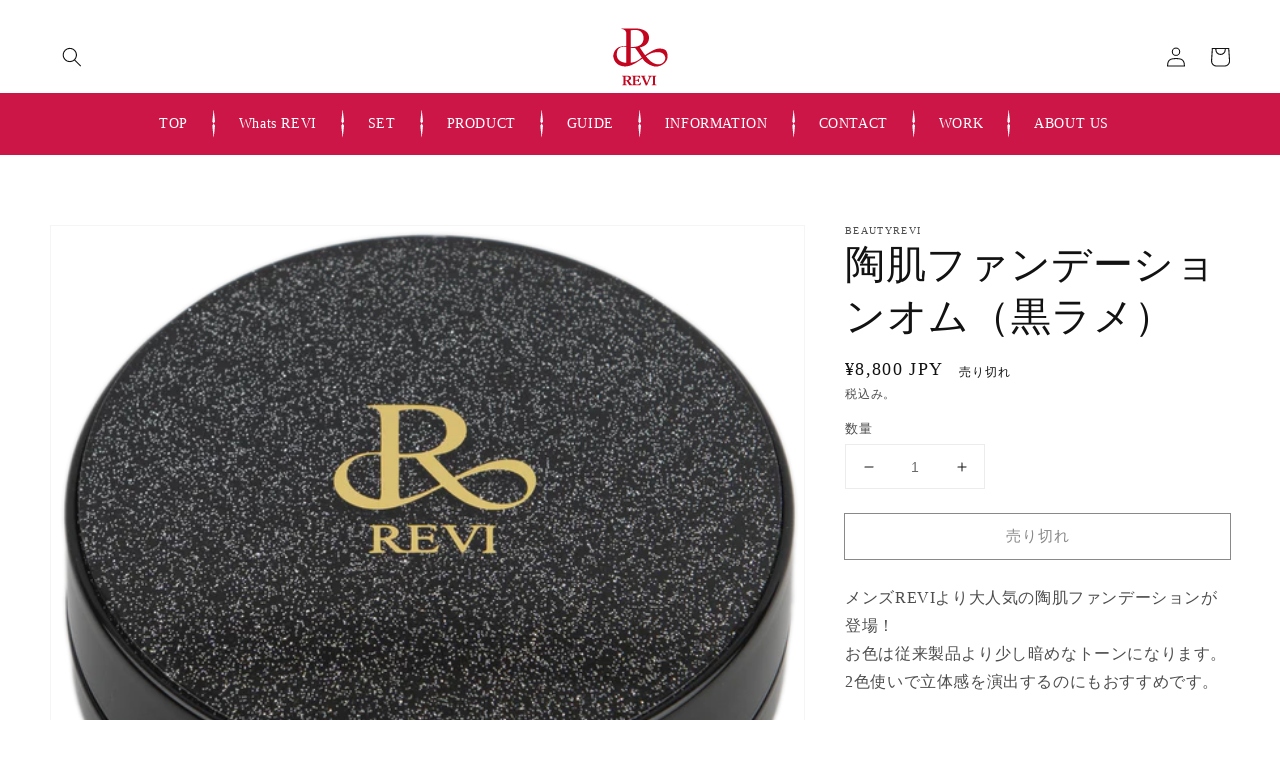

--- FILE ---
content_type: text/html; charset=utf-8
request_url: https://beauty-revi.shop/products/%E9%99%B6%E8%82%8C%E3%83%95%E3%82%A1%E3%83%B3%E3%83%87%E3%83%BC%E3%82%B7%E3%83%A7%E3%83%B3%E3%82%AA%E3%83%A0-%E9%BB%92%E3%83%A9%E3%83%A1
body_size: 20983
content:
<!doctype html>
<html class="no-js" lang="ja">
  <head>
    <meta charset="utf-8">
    <meta http-equiv="X-UA-Compatible" content="IE=edge">
    <meta name="viewport" content="width=device-width,initial-scale=1">
    <meta name="theme-color" content="">
    <link rel="canonical" href="https://beauty-revi.shop/products/%e9%99%b6%e8%82%8c%e3%83%95%e3%82%a1%e3%83%b3%e3%83%87%e3%83%bc%e3%82%b7%e3%83%a7%e3%83%b3%e3%82%aa%e3%83%a0-%e9%bb%92%e3%83%a9%e3%83%a1">
    <link rel="preconnect" href="https://cdn.shopify.com" crossorigin><link rel="preconnect" href="https://fonts.shopifycdn.com" crossorigin><title>
      陶肌ファンデーションオム（黒ラメ）
 &ndash; BeautyREVI</title>

    
      <meta name="description" content="メンズREVIより大人気の陶肌ファンデーションが登場！お色は従来製品より少し暗めなトーンになります。2色使いで立体感を演出するのにもおすすめです。植物幹細胞3種(リンゴ、ブドウ、アルガン)配合臍帯血幹細胞培養液をコーティングしたスピキュール(針)を増量SPF50＋＋＋＋ファンデーションは肌に付ける→肌を育てるファンデーションへ肌につける度に、幹細胞×スピキュールで肌に潤いやツヤ、ハリを与えてくれます【配合成分】ルヴィスピキュールヒト臍帯血細胞順化培養液リンゴ幹細胞ブドウ幹細胞アルガン幹細胞エーデルワイス幹細胞">
    

    

<meta property="og:site_name" content="BeautyREVI">
<meta property="og:url" content="https://beauty-revi.shop/products/%e9%99%b6%e8%82%8c%e3%83%95%e3%82%a1%e3%83%b3%e3%83%87%e3%83%bc%e3%82%b7%e3%83%a7%e3%83%b3%e3%82%aa%e3%83%a0-%e9%bb%92%e3%83%a9%e3%83%a1">
<meta property="og:title" content="陶肌ファンデーションオム（黒ラメ）">
<meta property="og:type" content="product">
<meta property="og:description" content="メンズREVIより大人気の陶肌ファンデーションが登場！お色は従来製品より少し暗めなトーンになります。2色使いで立体感を演出するのにもおすすめです。植物幹細胞3種(リンゴ、ブドウ、アルガン)配合臍帯血幹細胞培養液をコーティングしたスピキュール(針)を増量SPF50＋＋＋＋ファンデーションは肌に付ける→肌を育てるファンデーションへ肌につける度に、幹細胞×スピキュールで肌に潤いやツヤ、ハリを与えてくれます【配合成分】ルヴィスピキュールヒト臍帯血細胞順化培養液リンゴ幹細胞ブドウ幹細胞アルガン幹細胞エーデルワイス幹細胞"><meta property="og:image" content="http://beauty-revi.shop/cdn/shop/products/POWDER2.png?v=1651554741">
  <meta property="og:image:secure_url" content="https://beauty-revi.shop/cdn/shop/products/POWDER2.png?v=1651554741">
  <meta property="og:image:width" content="1597">
  <meta property="og:image:height" content="1532"><meta property="og:price:amount" content="8,800">
  <meta property="og:price:currency" content="JPY"><meta name="twitter:card" content="summary_large_image">
<meta name="twitter:title" content="陶肌ファンデーションオム（黒ラメ）">
<meta name="twitter:description" content="メンズREVIより大人気の陶肌ファンデーションが登場！お色は従来製品より少し暗めなトーンになります。2色使いで立体感を演出するのにもおすすめです。植物幹細胞3種(リンゴ、ブドウ、アルガン)配合臍帯血幹細胞培養液をコーティングしたスピキュール(針)を増量SPF50＋＋＋＋ファンデーションは肌に付ける→肌を育てるファンデーションへ肌につける度に、幹細胞×スピキュールで肌に潤いやツヤ、ハリを与えてくれます【配合成分】ルヴィスピキュールヒト臍帯血細胞順化培養液リンゴ幹細胞ブドウ幹細胞アルガン幹細胞エーデルワイス幹細胞">


    <script src="//beauty-revi.shop/cdn/shop/t/1/assets/global.js?v=14237263177399231171634133059" defer="defer"></script>
    <script>window.performance && window.performance.mark && window.performance.mark('shopify.content_for_header.start');</script><meta name="facebook-domain-verification" content="6lxb0vrdb7mxavoflieecu1b19af1b">
<meta name="google-site-verification" content="y_86_2sicoQ6itXJB8E28949zE4l-Quh2C546CGZ_LY">
<meta id="shopify-digital-wallet" name="shopify-digital-wallet" content="/60386902241/digital_wallets/dialog">
<meta name="shopify-checkout-api-token" content="18f9a2e74f8fb60438611d826ee538cc">
<link rel="alternate" type="application/json+oembed" href="https://beauty-revi.shop/products/%e9%99%b6%e8%82%8c%e3%83%95%e3%82%a1%e3%83%b3%e3%83%87%e3%83%bc%e3%82%b7%e3%83%a7%e3%83%b3%e3%82%aa%e3%83%a0-%e9%bb%92%e3%83%a9%e3%83%a1.oembed">
<script async="async" src="/checkouts/internal/preloads.js?locale=ja-JP"></script>
<link rel="preconnect" href="https://shop.app" crossorigin="anonymous">
<script async="async" src="https://shop.app/checkouts/internal/preloads.js?locale=ja-JP&shop_id=60386902241" crossorigin="anonymous"></script>
<script id="apple-pay-shop-capabilities" type="application/json">{"shopId":60386902241,"countryCode":"JP","currencyCode":"JPY","merchantCapabilities":["supports3DS"],"merchantId":"gid:\/\/shopify\/Shop\/60386902241","merchantName":"BeautyREVI","requiredBillingContactFields":["postalAddress","email","phone"],"requiredShippingContactFields":["postalAddress","email","phone"],"shippingType":"shipping","supportedNetworks":["visa","masterCard","amex","jcb","discover"],"total":{"type":"pending","label":"BeautyREVI","amount":"1.00"},"shopifyPaymentsEnabled":true,"supportsSubscriptions":true}</script>
<script id="shopify-features" type="application/json">{"accessToken":"18f9a2e74f8fb60438611d826ee538cc","betas":["rich-media-storefront-analytics"],"domain":"beauty-revi.shop","predictiveSearch":false,"shopId":60386902241,"locale":"ja"}</script>
<script>var Shopify = Shopify || {};
Shopify.shop = "beauty-revi.myshopify.com";
Shopify.locale = "ja";
Shopify.currency = {"active":"JPY","rate":"1.0"};
Shopify.country = "JP";
Shopify.theme = {"name":"Dawn","id":128040730849,"schema_name":"Dawn","schema_version":"2.2.0","theme_store_id":887,"role":"main"};
Shopify.theme.handle = "null";
Shopify.theme.style = {"id":null,"handle":null};
Shopify.cdnHost = "beauty-revi.shop/cdn";
Shopify.routes = Shopify.routes || {};
Shopify.routes.root = "/";</script>
<script type="module">!function(o){(o.Shopify=o.Shopify||{}).modules=!0}(window);</script>
<script>!function(o){function n(){var o=[];function n(){o.push(Array.prototype.slice.apply(arguments))}return n.q=o,n}var t=o.Shopify=o.Shopify||{};t.loadFeatures=n(),t.autoloadFeatures=n()}(window);</script>
<script>
  window.ShopifyPay = window.ShopifyPay || {};
  window.ShopifyPay.apiHost = "shop.app\/pay";
  window.ShopifyPay.redirectState = null;
</script>
<script id="shop-js-analytics" type="application/json">{"pageType":"product"}</script>
<script defer="defer" async type="module" src="//beauty-revi.shop/cdn/shopifycloud/shop-js/modules/v2/client.init-shop-cart-sync_PyU3Cxph.ja.esm.js"></script>
<script defer="defer" async type="module" src="//beauty-revi.shop/cdn/shopifycloud/shop-js/modules/v2/chunk.common_3XpQ5sgE.esm.js"></script>
<script type="module">
  await import("//beauty-revi.shop/cdn/shopifycloud/shop-js/modules/v2/client.init-shop-cart-sync_PyU3Cxph.ja.esm.js");
await import("//beauty-revi.shop/cdn/shopifycloud/shop-js/modules/v2/chunk.common_3XpQ5sgE.esm.js");

  window.Shopify.SignInWithShop?.initShopCartSync?.({"fedCMEnabled":true,"windoidEnabled":true});

</script>
<script>
  window.Shopify = window.Shopify || {};
  if (!window.Shopify.featureAssets) window.Shopify.featureAssets = {};
  window.Shopify.featureAssets['shop-js'] = {"shop-cart-sync":["modules/v2/client.shop-cart-sync_iBe2HkXL.ja.esm.js","modules/v2/chunk.common_3XpQ5sgE.esm.js"],"init-fed-cm":["modules/v2/client.init-fed-cm_4nT_o4d8.ja.esm.js","modules/v2/chunk.common_3XpQ5sgE.esm.js"],"init-windoid":["modules/v2/client.init-windoid_qVCuPx85.ja.esm.js","modules/v2/chunk.common_3XpQ5sgE.esm.js"],"shop-cash-offers":["modules/v2/client.shop-cash-offers_xgnxIoYx.ja.esm.js","modules/v2/chunk.common_3XpQ5sgE.esm.js","modules/v2/chunk.modal_CDmZwZ67.esm.js"],"shop-button":["modules/v2/client.shop-button_D-AUf6XJ.ja.esm.js","modules/v2/chunk.common_3XpQ5sgE.esm.js"],"init-shop-email-lookup-coordinator":["modules/v2/client.init-shop-email-lookup-coordinator_CoiRXg_f.ja.esm.js","modules/v2/chunk.common_3XpQ5sgE.esm.js"],"shop-toast-manager":["modules/v2/client.shop-toast-manager_2q6-qtse.ja.esm.js","modules/v2/chunk.common_3XpQ5sgE.esm.js"],"shop-login-button":["modules/v2/client.shop-login-button_jJCllpG3.ja.esm.js","modules/v2/chunk.common_3XpQ5sgE.esm.js","modules/v2/chunk.modal_CDmZwZ67.esm.js"],"avatar":["modules/v2/client.avatar_BTnouDA3.ja.esm.js"],"init-shop-cart-sync":["modules/v2/client.init-shop-cart-sync_PyU3Cxph.ja.esm.js","modules/v2/chunk.common_3XpQ5sgE.esm.js"],"pay-button":["modules/v2/client.pay-button_DUSCSBhc.ja.esm.js","modules/v2/chunk.common_3XpQ5sgE.esm.js"],"init-shop-for-new-customer-accounts":["modules/v2/client.init-shop-for-new-customer-accounts_CQaxpM10.ja.esm.js","modules/v2/client.shop-login-button_jJCllpG3.ja.esm.js","modules/v2/chunk.common_3XpQ5sgE.esm.js","modules/v2/chunk.modal_CDmZwZ67.esm.js"],"init-customer-accounts-sign-up":["modules/v2/client.init-customer-accounts-sign-up_C8nXD2V_.ja.esm.js","modules/v2/client.shop-login-button_jJCllpG3.ja.esm.js","modules/v2/chunk.common_3XpQ5sgE.esm.js","modules/v2/chunk.modal_CDmZwZ67.esm.js"],"shop-follow-button":["modules/v2/client.shop-follow-button_Cpw2kC42.ja.esm.js","modules/v2/chunk.common_3XpQ5sgE.esm.js","modules/v2/chunk.modal_CDmZwZ67.esm.js"],"checkout-modal":["modules/v2/client.checkout-modal_eFi38ufj.ja.esm.js","modules/v2/chunk.common_3XpQ5sgE.esm.js","modules/v2/chunk.modal_CDmZwZ67.esm.js"],"init-customer-accounts":["modules/v2/client.init-customer-accounts_DjqcXQGc.ja.esm.js","modules/v2/client.shop-login-button_jJCllpG3.ja.esm.js","modules/v2/chunk.common_3XpQ5sgE.esm.js","modules/v2/chunk.modal_CDmZwZ67.esm.js"],"lead-capture":["modules/v2/client.lead-capture_CdXRTdfz.ja.esm.js","modules/v2/chunk.common_3XpQ5sgE.esm.js","modules/v2/chunk.modal_CDmZwZ67.esm.js"],"shop-login":["modules/v2/client.shop-login_C-CHoYGE.ja.esm.js","modules/v2/chunk.common_3XpQ5sgE.esm.js","modules/v2/chunk.modal_CDmZwZ67.esm.js"],"payment-terms":["modules/v2/client.payment-terms_cWctAF1p.ja.esm.js","modules/v2/chunk.common_3XpQ5sgE.esm.js","modules/v2/chunk.modal_CDmZwZ67.esm.js"]};
</script>
<script id="__st">var __st={"a":60386902241,"offset":32400,"reqid":"1be1a3ba-6d8b-4723-ab25-2558fa3ecce6-1768866265","pageurl":"beauty-revi.shop\/products\/%E9%99%B6%E8%82%8C%E3%83%95%E3%82%A1%E3%83%B3%E3%83%87%E3%83%BC%E3%82%B7%E3%83%A7%E3%83%B3%E3%82%AA%E3%83%A0-%E9%BB%92%E3%83%A9%E3%83%A1","u":"9d6d7fce9ede","p":"product","rtyp":"product","rid":7660800573665};</script>
<script>window.ShopifyPaypalV4VisibilityTracking = true;</script>
<script id="captcha-bootstrap">!function(){'use strict';const t='contact',e='account',n='new_comment',o=[[t,t],['blogs',n],['comments',n],[t,'customer']],c=[[e,'customer_login'],[e,'guest_login'],[e,'recover_customer_password'],[e,'create_customer']],r=t=>t.map((([t,e])=>`form[action*='/${t}']:not([data-nocaptcha='true']) input[name='form_type'][value='${e}']`)).join(','),a=t=>()=>t?[...document.querySelectorAll(t)].map((t=>t.form)):[];function s(){const t=[...o],e=r(t);return a(e)}const i='password',u='form_key',d=['recaptcha-v3-token','g-recaptcha-response','h-captcha-response',i],f=()=>{try{return window.sessionStorage}catch{return}},m='__shopify_v',_=t=>t.elements[u];function p(t,e,n=!1){try{const o=window.sessionStorage,c=JSON.parse(o.getItem(e)),{data:r}=function(t){const{data:e,action:n}=t;return t[m]||n?{data:e,action:n}:{data:t,action:n}}(c);for(const[e,n]of Object.entries(r))t.elements[e]&&(t.elements[e].value=n);n&&o.removeItem(e)}catch(o){console.error('form repopulation failed',{error:o})}}const l='form_type',E='cptcha';function T(t){t.dataset[E]=!0}const w=window,h=w.document,L='Shopify',v='ce_forms',y='captcha';let A=!1;((t,e)=>{const n=(g='f06e6c50-85a8-45c8-87d0-21a2b65856fe',I='https://cdn.shopify.com/shopifycloud/storefront-forms-hcaptcha/ce_storefront_forms_captcha_hcaptcha.v1.5.2.iife.js',D={infoText:'hCaptchaによる保護',privacyText:'プライバシー',termsText:'利用規約'},(t,e,n)=>{const o=w[L][v],c=o.bindForm;if(c)return c(t,g,e,D).then(n);var r;o.q.push([[t,g,e,D],n]),r=I,A||(h.body.append(Object.assign(h.createElement('script'),{id:'captcha-provider',async:!0,src:r})),A=!0)});var g,I,D;w[L]=w[L]||{},w[L][v]=w[L][v]||{},w[L][v].q=[],w[L][y]=w[L][y]||{},w[L][y].protect=function(t,e){n(t,void 0,e),T(t)},Object.freeze(w[L][y]),function(t,e,n,w,h,L){const[v,y,A,g]=function(t,e,n){const i=e?o:[],u=t?c:[],d=[...i,...u],f=r(d),m=r(i),_=r(d.filter((([t,e])=>n.includes(e))));return[a(f),a(m),a(_),s()]}(w,h,L),I=t=>{const e=t.target;return e instanceof HTMLFormElement?e:e&&e.form},D=t=>v().includes(t);t.addEventListener('submit',(t=>{const e=I(t);if(!e)return;const n=D(e)&&!e.dataset.hcaptchaBound&&!e.dataset.recaptchaBound,o=_(e),c=g().includes(e)&&(!o||!o.value);(n||c)&&t.preventDefault(),c&&!n&&(function(t){try{if(!f())return;!function(t){const e=f();if(!e)return;const n=_(t);if(!n)return;const o=n.value;o&&e.removeItem(o)}(t);const e=Array.from(Array(32),(()=>Math.random().toString(36)[2])).join('');!function(t,e){_(t)||t.append(Object.assign(document.createElement('input'),{type:'hidden',name:u})),t.elements[u].value=e}(t,e),function(t,e){const n=f();if(!n)return;const o=[...t.querySelectorAll(`input[type='${i}']`)].map((({name:t})=>t)),c=[...d,...o],r={};for(const[a,s]of new FormData(t).entries())c.includes(a)||(r[a]=s);n.setItem(e,JSON.stringify({[m]:1,action:t.action,data:r}))}(t,e)}catch(e){console.error('failed to persist form',e)}}(e),e.submit())}));const S=(t,e)=>{t&&!t.dataset[E]&&(n(t,e.some((e=>e===t))),T(t))};for(const o of['focusin','change'])t.addEventListener(o,(t=>{const e=I(t);D(e)&&S(e,y())}));const B=e.get('form_key'),M=e.get(l),P=B&&M;t.addEventListener('DOMContentLoaded',(()=>{const t=y();if(P)for(const e of t)e.elements[l].value===M&&p(e,B);[...new Set([...A(),...v().filter((t=>'true'===t.dataset.shopifyCaptcha))])].forEach((e=>S(e,t)))}))}(h,new URLSearchParams(w.location.search),n,t,e,['guest_login'])})(!0,!0)}();</script>
<script integrity="sha256-4kQ18oKyAcykRKYeNunJcIwy7WH5gtpwJnB7kiuLZ1E=" data-source-attribution="shopify.loadfeatures" defer="defer" src="//beauty-revi.shop/cdn/shopifycloud/storefront/assets/storefront/load_feature-a0a9edcb.js" crossorigin="anonymous"></script>
<script crossorigin="anonymous" defer="defer" src="//beauty-revi.shop/cdn/shopifycloud/storefront/assets/shopify_pay/storefront-65b4c6d7.js?v=20250812"></script>
<script data-source-attribution="shopify.dynamic_checkout.dynamic.init">var Shopify=Shopify||{};Shopify.PaymentButton=Shopify.PaymentButton||{isStorefrontPortableWallets:!0,init:function(){window.Shopify.PaymentButton.init=function(){};var t=document.createElement("script");t.src="https://beauty-revi.shop/cdn/shopifycloud/portable-wallets/latest/portable-wallets.ja.js",t.type="module",document.head.appendChild(t)}};
</script>
<script data-source-attribution="shopify.dynamic_checkout.buyer_consent">
  function portableWalletsHideBuyerConsent(e){var t=document.getElementById("shopify-buyer-consent"),n=document.getElementById("shopify-subscription-policy-button");t&&n&&(t.classList.add("hidden"),t.setAttribute("aria-hidden","true"),n.removeEventListener("click",e))}function portableWalletsShowBuyerConsent(e){var t=document.getElementById("shopify-buyer-consent"),n=document.getElementById("shopify-subscription-policy-button");t&&n&&(t.classList.remove("hidden"),t.removeAttribute("aria-hidden"),n.addEventListener("click",e))}window.Shopify?.PaymentButton&&(window.Shopify.PaymentButton.hideBuyerConsent=portableWalletsHideBuyerConsent,window.Shopify.PaymentButton.showBuyerConsent=portableWalletsShowBuyerConsent);
</script>
<script>
  function portableWalletsCleanup(e){e&&e.src&&console.error("Failed to load portable wallets script "+e.src);var t=document.querySelectorAll("shopify-accelerated-checkout .shopify-payment-button__skeleton, shopify-accelerated-checkout-cart .wallet-cart-button__skeleton"),e=document.getElementById("shopify-buyer-consent");for(let e=0;e<t.length;e++)t[e].remove();e&&e.remove()}function portableWalletsNotLoadedAsModule(e){e instanceof ErrorEvent&&"string"==typeof e.message&&e.message.includes("import.meta")&&"string"==typeof e.filename&&e.filename.includes("portable-wallets")&&(window.removeEventListener("error",portableWalletsNotLoadedAsModule),window.Shopify.PaymentButton.failedToLoad=e,"loading"===document.readyState?document.addEventListener("DOMContentLoaded",window.Shopify.PaymentButton.init):window.Shopify.PaymentButton.init())}window.addEventListener("error",portableWalletsNotLoadedAsModule);
</script>

<script type="module" src="https://beauty-revi.shop/cdn/shopifycloud/portable-wallets/latest/portable-wallets.ja.js" onError="portableWalletsCleanup(this)" crossorigin="anonymous"></script>
<script nomodule>
  document.addEventListener("DOMContentLoaded", portableWalletsCleanup);
</script>

<link id="shopify-accelerated-checkout-styles" rel="stylesheet" media="screen" href="https://beauty-revi.shop/cdn/shopifycloud/portable-wallets/latest/accelerated-checkout-backwards-compat.css" crossorigin="anonymous">
<style id="shopify-accelerated-checkout-cart">
        #shopify-buyer-consent {
  margin-top: 1em;
  display: inline-block;
  width: 100%;
}

#shopify-buyer-consent.hidden {
  display: none;
}

#shopify-subscription-policy-button {
  background: none;
  border: none;
  padding: 0;
  text-decoration: underline;
  font-size: inherit;
  cursor: pointer;
}

#shopify-subscription-policy-button::before {
  box-shadow: none;
}

      </style>
<script id="sections-script" data-sections="main-product,product-recommendations,header,footer" defer="defer" src="//beauty-revi.shop/cdn/shop/t/1/compiled_assets/scripts.js?v=479"></script>
<script>window.performance && window.performance.mark && window.performance.mark('shopify.content_for_header.end');</script>


    <style data-shopify>
      @font-face {
  font-family: Assistant;
  font-weight: 400;
  font-style: normal;
  font-display: swap;
  src: url("//beauty-revi.shop/cdn/fonts/assistant/assistant_n4.9120912a469cad1cc292572851508ca49d12e768.woff2") format("woff2"),
       url("//beauty-revi.shop/cdn/fonts/assistant/assistant_n4.6e9875ce64e0fefcd3f4446b7ec9036b3ddd2985.woff") format("woff");
}

      @font-face {
  font-family: Assistant;
  font-weight: 700;
  font-style: normal;
  font-display: swap;
  src: url("//beauty-revi.shop/cdn/fonts/assistant/assistant_n7.bf44452348ec8b8efa3aa3068825305886b1c83c.woff2") format("woff2"),
       url("//beauty-revi.shop/cdn/fonts/assistant/assistant_n7.0c887fee83f6b3bda822f1150b912c72da0f7b64.woff") format("woff");
}

      
      
      @font-face {
  font-family: Assistant;
  font-weight: 400;
  font-style: normal;
  font-display: swap;
  src: url("//beauty-revi.shop/cdn/fonts/assistant/assistant_n4.9120912a469cad1cc292572851508ca49d12e768.woff2") format("woff2"),
       url("//beauty-revi.shop/cdn/fonts/assistant/assistant_n4.6e9875ce64e0fefcd3f4446b7ec9036b3ddd2985.woff") format("woff");
}


      :root {
        --font-body-family: Assistant, sans-serif;
        --font-body-style: normal;
        --font-body-weight: 400;

        --font-heading-family: Assistant, sans-serif;
        --font-heading-style: normal;
        --font-heading-weight: 400;

        --color-base-text: 18, 18, 18;
        --color-base-background-1: 255, 255, 255;
        --color-base-background-2: 243, 243, 243;
        --color-base-solid-button-labels: 255, 255, 255;
        --color-base-outline-button-labels: 18, 18, 18;
        --color-base-accent-1: 18, 18, 18;
        --color-base-accent-2: 204, 22, 72;
        --payment-terms-background-color: #FFFFFF;

        --gradient-base-background-1: #FFFFFF;
        --gradient-base-background-2: #F3F3F3;
        --gradient-base-accent-1: #121212;
        --gradient-base-accent-2: #cc1648;

        --page-width: 160rem;
        --page-width-margin: 2rem;
      }

      *,
      *::before,
      *::after {
        box-sizing: inherit;
      }

      html {
        box-sizing: border-box;
        font-size: 62.5%;
        height: 100%;
      }

      body {
        display: grid;
        grid-template-rows: auto auto 1fr auto;
        grid-template-columns: 100%;
        min-height: 100%;
        margin: 0;
        font-size: 1.5rem;
        letter-spacing: 0.06rem;
        line-height: 1.8;
        font-family: var(--font-body-family);
        font-style: var(--font-body-style);
        font-weight: var(--font-body-weight);
      }

      @media screen and (min-width: 750px) {
        body {
          font-size: 1.6rem;
        }
      }
    </style>

    <link href="//beauty-revi.shop/cdn/shop/t/1/assets/base.css?v=75027988787022052041634133071" rel="stylesheet" type="text/css" media="all" />
<link rel="preload" as="font" href="//beauty-revi.shop/cdn/fonts/assistant/assistant_n4.9120912a469cad1cc292572851508ca49d12e768.woff2" type="font/woff2" crossorigin><link rel="preload" as="font" href="//beauty-revi.shop/cdn/fonts/assistant/assistant_n4.9120912a469cad1cc292572851508ca49d12e768.woff2" type="font/woff2" crossorigin><link rel="stylesheet" href="//beauty-revi.shop/cdn/shop/t/1/assets/component-predictive-search.css?v=171342419786403665911634133056" media="print" onload="this.media='all'"><script>document.documentElement.className = document.documentElement.className.replace('no-js', 'js');</script>
  <link href="https://monorail-edge.shopifysvc.com" rel="dns-prefetch">
<script>(function(){if ("sendBeacon" in navigator && "performance" in window) {try {var session_token_from_headers = performance.getEntriesByType('navigation')[0].serverTiming.find(x => x.name == '_s').description;} catch {var session_token_from_headers = undefined;}var session_cookie_matches = document.cookie.match(/_shopify_s=([^;]*)/);var session_token_from_cookie = session_cookie_matches && session_cookie_matches.length === 2 ? session_cookie_matches[1] : "";var session_token = session_token_from_headers || session_token_from_cookie || "";function handle_abandonment_event(e) {var entries = performance.getEntries().filter(function(entry) {return /monorail-edge.shopifysvc.com/.test(entry.name);});if (!window.abandonment_tracked && entries.length === 0) {window.abandonment_tracked = true;var currentMs = Date.now();var navigation_start = performance.timing.navigationStart;var payload = {shop_id: 60386902241,url: window.location.href,navigation_start,duration: currentMs - navigation_start,session_token,page_type: "product"};window.navigator.sendBeacon("https://monorail-edge.shopifysvc.com/v1/produce", JSON.stringify({schema_id: "online_store_buyer_site_abandonment/1.1",payload: payload,metadata: {event_created_at_ms: currentMs,event_sent_at_ms: currentMs}}));}}window.addEventListener('pagehide', handle_abandonment_event);}}());</script>
<script id="web-pixels-manager-setup">(function e(e,d,r,n,o){if(void 0===o&&(o={}),!Boolean(null===(a=null===(i=window.Shopify)||void 0===i?void 0:i.analytics)||void 0===a?void 0:a.replayQueue)){var i,a;window.Shopify=window.Shopify||{};var t=window.Shopify;t.analytics=t.analytics||{};var s=t.analytics;s.replayQueue=[],s.publish=function(e,d,r){return s.replayQueue.push([e,d,r]),!0};try{self.performance.mark("wpm:start")}catch(e){}var l=function(){var e={modern:/Edge?\/(1{2}[4-9]|1[2-9]\d|[2-9]\d{2}|\d{4,})\.\d+(\.\d+|)|Firefox\/(1{2}[4-9]|1[2-9]\d|[2-9]\d{2}|\d{4,})\.\d+(\.\d+|)|Chrom(ium|e)\/(9{2}|\d{3,})\.\d+(\.\d+|)|(Maci|X1{2}).+ Version\/(15\.\d+|(1[6-9]|[2-9]\d|\d{3,})\.\d+)([,.]\d+|)( \(\w+\)|)( Mobile\/\w+|) Safari\/|Chrome.+OPR\/(9{2}|\d{3,})\.\d+\.\d+|(CPU[ +]OS|iPhone[ +]OS|CPU[ +]iPhone|CPU IPhone OS|CPU iPad OS)[ +]+(15[._]\d+|(1[6-9]|[2-9]\d|\d{3,})[._]\d+)([._]\d+|)|Android:?[ /-](13[3-9]|1[4-9]\d|[2-9]\d{2}|\d{4,})(\.\d+|)(\.\d+|)|Android.+Firefox\/(13[5-9]|1[4-9]\d|[2-9]\d{2}|\d{4,})\.\d+(\.\d+|)|Android.+Chrom(ium|e)\/(13[3-9]|1[4-9]\d|[2-9]\d{2}|\d{4,})\.\d+(\.\d+|)|SamsungBrowser\/([2-9]\d|\d{3,})\.\d+/,legacy:/Edge?\/(1[6-9]|[2-9]\d|\d{3,})\.\d+(\.\d+|)|Firefox\/(5[4-9]|[6-9]\d|\d{3,})\.\d+(\.\d+|)|Chrom(ium|e)\/(5[1-9]|[6-9]\d|\d{3,})\.\d+(\.\d+|)([\d.]+$|.*Safari\/(?![\d.]+ Edge\/[\d.]+$))|(Maci|X1{2}).+ Version\/(10\.\d+|(1[1-9]|[2-9]\d|\d{3,})\.\d+)([,.]\d+|)( \(\w+\)|)( Mobile\/\w+|) Safari\/|Chrome.+OPR\/(3[89]|[4-9]\d|\d{3,})\.\d+\.\d+|(CPU[ +]OS|iPhone[ +]OS|CPU[ +]iPhone|CPU IPhone OS|CPU iPad OS)[ +]+(10[._]\d+|(1[1-9]|[2-9]\d|\d{3,})[._]\d+)([._]\d+|)|Android:?[ /-](13[3-9]|1[4-9]\d|[2-9]\d{2}|\d{4,})(\.\d+|)(\.\d+|)|Mobile Safari.+OPR\/([89]\d|\d{3,})\.\d+\.\d+|Android.+Firefox\/(13[5-9]|1[4-9]\d|[2-9]\d{2}|\d{4,})\.\d+(\.\d+|)|Android.+Chrom(ium|e)\/(13[3-9]|1[4-9]\d|[2-9]\d{2}|\d{4,})\.\d+(\.\d+|)|Android.+(UC? ?Browser|UCWEB|U3)[ /]?(15\.([5-9]|\d{2,})|(1[6-9]|[2-9]\d|\d{3,})\.\d+)\.\d+|SamsungBrowser\/(5\.\d+|([6-9]|\d{2,})\.\d+)|Android.+MQ{2}Browser\/(14(\.(9|\d{2,})|)|(1[5-9]|[2-9]\d|\d{3,})(\.\d+|))(\.\d+|)|K[Aa][Ii]OS\/(3\.\d+|([4-9]|\d{2,})\.\d+)(\.\d+|)/},d=e.modern,r=e.legacy,n=navigator.userAgent;return n.match(d)?"modern":n.match(r)?"legacy":"unknown"}(),u="modern"===l?"modern":"legacy",c=(null!=n?n:{modern:"",legacy:""})[u],f=function(e){return[e.baseUrl,"/wpm","/b",e.hashVersion,"modern"===e.buildTarget?"m":"l",".js"].join("")}({baseUrl:d,hashVersion:r,buildTarget:u}),m=function(e){var d=e.version,r=e.bundleTarget,n=e.surface,o=e.pageUrl,i=e.monorailEndpoint;return{emit:function(e){var a=e.status,t=e.errorMsg,s=(new Date).getTime(),l=JSON.stringify({metadata:{event_sent_at_ms:s},events:[{schema_id:"web_pixels_manager_load/3.1",payload:{version:d,bundle_target:r,page_url:o,status:a,surface:n,error_msg:t},metadata:{event_created_at_ms:s}}]});if(!i)return console&&console.warn&&console.warn("[Web Pixels Manager] No Monorail endpoint provided, skipping logging."),!1;try{return self.navigator.sendBeacon.bind(self.navigator)(i,l)}catch(e){}var u=new XMLHttpRequest;try{return u.open("POST",i,!0),u.setRequestHeader("Content-Type","text/plain"),u.send(l),!0}catch(e){return console&&console.warn&&console.warn("[Web Pixels Manager] Got an unhandled error while logging to Monorail."),!1}}}}({version:r,bundleTarget:l,surface:e.surface,pageUrl:self.location.href,monorailEndpoint:e.monorailEndpoint});try{o.browserTarget=l,function(e){var d=e.src,r=e.async,n=void 0===r||r,o=e.onload,i=e.onerror,a=e.sri,t=e.scriptDataAttributes,s=void 0===t?{}:t,l=document.createElement("script"),u=document.querySelector("head"),c=document.querySelector("body");if(l.async=n,l.src=d,a&&(l.integrity=a,l.crossOrigin="anonymous"),s)for(var f in s)if(Object.prototype.hasOwnProperty.call(s,f))try{l.dataset[f]=s[f]}catch(e){}if(o&&l.addEventListener("load",o),i&&l.addEventListener("error",i),u)u.appendChild(l);else{if(!c)throw new Error("Did not find a head or body element to append the script");c.appendChild(l)}}({src:f,async:!0,onload:function(){if(!function(){var e,d;return Boolean(null===(d=null===(e=window.Shopify)||void 0===e?void 0:e.analytics)||void 0===d?void 0:d.initialized)}()){var d=window.webPixelsManager.init(e)||void 0;if(d){var r=window.Shopify.analytics;r.replayQueue.forEach((function(e){var r=e[0],n=e[1],o=e[2];d.publishCustomEvent(r,n,o)})),r.replayQueue=[],r.publish=d.publishCustomEvent,r.visitor=d.visitor,r.initialized=!0}}},onerror:function(){return m.emit({status:"failed",errorMsg:"".concat(f," has failed to load")})},sri:function(e){var d=/^sha384-[A-Za-z0-9+/=]+$/;return"string"==typeof e&&d.test(e)}(c)?c:"",scriptDataAttributes:o}),m.emit({status:"loading"})}catch(e){m.emit({status:"failed",errorMsg:(null==e?void 0:e.message)||"Unknown error"})}}})({shopId: 60386902241,storefrontBaseUrl: "https://beauty-revi.shop",extensionsBaseUrl: "https://extensions.shopifycdn.com/cdn/shopifycloud/web-pixels-manager",monorailEndpoint: "https://monorail-edge.shopifysvc.com/unstable/produce_batch",surface: "storefront-renderer",enabledBetaFlags: ["2dca8a86"],webPixelsConfigList: [{"id":"1789853921","configuration":"{\"config\":\"{\\\"google_tag_ids\\\":[\\\"G-37YSC2NT7P\\\",\\\"AW-17765451712\\\",\\\"GT-MQR7VJGG\\\"],\\\"target_country\\\":\\\"ZZ\\\",\\\"gtag_events\\\":[{\\\"type\\\":\\\"begin_checkout\\\",\\\"action_label\\\":[\\\"G-37YSC2NT7P\\\",\\\"AW-17765451712\\\/8g6GCI2opcgbEMCPnZdC\\\"]},{\\\"type\\\":\\\"search\\\",\\\"action_label\\\":[\\\"G-37YSC2NT7P\\\",\\\"AW-17765451712\\\/VosgCJmopcgbEMCPnZdC\\\"]},{\\\"type\\\":\\\"view_item\\\",\\\"action_label\\\":[\\\"G-37YSC2NT7P\\\",\\\"AW-17765451712\\\/yWgBCJaopcgbEMCPnZdC\\\",\\\"MC-H0CVNR49P4\\\"]},{\\\"type\\\":\\\"purchase\\\",\\\"action_label\\\":[\\\"G-37YSC2NT7P\\\",\\\"AW-17765451712\\\/0vwyCIqopcgbEMCPnZdC\\\",\\\"MC-H0CVNR49P4\\\"]},{\\\"type\\\":\\\"page_view\\\",\\\"action_label\\\":[\\\"G-37YSC2NT7P\\\",\\\"AW-17765451712\\\/ENIqCJOopcgbEMCPnZdC\\\",\\\"MC-H0CVNR49P4\\\"]},{\\\"type\\\":\\\"add_payment_info\\\",\\\"action_label\\\":[\\\"G-37YSC2NT7P\\\",\\\"AW-17765451712\\\/81XFCJyopcgbEMCPnZdC\\\"]},{\\\"type\\\":\\\"add_to_cart\\\",\\\"action_label\\\":[\\\"G-37YSC2NT7P\\\",\\\"AW-17765451712\\\/A4DFCJCopcgbEMCPnZdC\\\"]}],\\\"enable_monitoring_mode\\\":false}\"}","eventPayloadVersion":"v1","runtimeContext":"OPEN","scriptVersion":"b2a88bafab3e21179ed38636efcd8a93","type":"APP","apiClientId":1780363,"privacyPurposes":[],"dataSharingAdjustments":{"protectedCustomerApprovalScopes":["read_customer_address","read_customer_email","read_customer_name","read_customer_personal_data","read_customer_phone"]}},{"id":"shopify-app-pixel","configuration":"{}","eventPayloadVersion":"v1","runtimeContext":"STRICT","scriptVersion":"0450","apiClientId":"shopify-pixel","type":"APP","privacyPurposes":["ANALYTICS","MARKETING"]},{"id":"shopify-custom-pixel","eventPayloadVersion":"v1","runtimeContext":"LAX","scriptVersion":"0450","apiClientId":"shopify-pixel","type":"CUSTOM","privacyPurposes":["ANALYTICS","MARKETING"]}],isMerchantRequest: false,initData: {"shop":{"name":"BeautyREVI","paymentSettings":{"currencyCode":"JPY"},"myshopifyDomain":"beauty-revi.myshopify.com","countryCode":"JP","storefrontUrl":"https:\/\/beauty-revi.shop"},"customer":null,"cart":null,"checkout":null,"productVariants":[{"price":{"amount":8800.0,"currencyCode":"JPY"},"product":{"title":"陶肌ファンデーションオム（黒ラメ）","vendor":"BeautyREVI","id":"7660800573665","untranslatedTitle":"陶肌ファンデーションオム（黒ラメ）","url":"\/products\/%E9%99%B6%E8%82%8C%E3%83%95%E3%82%A1%E3%83%B3%E3%83%87%E3%83%BC%E3%82%B7%E3%83%A7%E3%83%B3%E3%82%AA%E3%83%A0-%E9%BB%92%E3%83%A9%E3%83%A1","type":""},"id":"42769070260449","image":{"src":"\/\/beauty-revi.shop\/cdn\/shop\/products\/POWDER2.png?v=1651554741"},"sku":"13","title":"Default Title","untranslatedTitle":"Default Title"}],"purchasingCompany":null},},"https://beauty-revi.shop/cdn","fcfee988w5aeb613cpc8e4bc33m6693e112",{"modern":"","legacy":""},{"shopId":"60386902241","storefrontBaseUrl":"https:\/\/beauty-revi.shop","extensionBaseUrl":"https:\/\/extensions.shopifycdn.com\/cdn\/shopifycloud\/web-pixels-manager","surface":"storefront-renderer","enabledBetaFlags":"[\"2dca8a86\"]","isMerchantRequest":"false","hashVersion":"fcfee988w5aeb613cpc8e4bc33m6693e112","publish":"custom","events":"[[\"page_viewed\",{}],[\"product_viewed\",{\"productVariant\":{\"price\":{\"amount\":8800.0,\"currencyCode\":\"JPY\"},\"product\":{\"title\":\"陶肌ファンデーションオム（黒ラメ）\",\"vendor\":\"BeautyREVI\",\"id\":\"7660800573665\",\"untranslatedTitle\":\"陶肌ファンデーションオム（黒ラメ）\",\"url\":\"\/products\/%E9%99%B6%E8%82%8C%E3%83%95%E3%82%A1%E3%83%B3%E3%83%87%E3%83%BC%E3%82%B7%E3%83%A7%E3%83%B3%E3%82%AA%E3%83%A0-%E9%BB%92%E3%83%A9%E3%83%A1\",\"type\":\"\"},\"id\":\"42769070260449\",\"image\":{\"src\":\"\/\/beauty-revi.shop\/cdn\/shop\/products\/POWDER2.png?v=1651554741\"},\"sku\":\"13\",\"title\":\"Default Title\",\"untranslatedTitle\":\"Default Title\"}}]]"});</script><script>
  window.ShopifyAnalytics = window.ShopifyAnalytics || {};
  window.ShopifyAnalytics.meta = window.ShopifyAnalytics.meta || {};
  window.ShopifyAnalytics.meta.currency = 'JPY';
  var meta = {"product":{"id":7660800573665,"gid":"gid:\/\/shopify\/Product\/7660800573665","vendor":"BeautyREVI","type":"","handle":"陶肌ファンデーションオム-黒ラメ","variants":[{"id":42769070260449,"price":880000,"name":"陶肌ファンデーションオム（黒ラメ）","public_title":null,"sku":"13"}],"remote":false},"page":{"pageType":"product","resourceType":"product","resourceId":7660800573665,"requestId":"1be1a3ba-6d8b-4723-ab25-2558fa3ecce6-1768866265"}};
  for (var attr in meta) {
    window.ShopifyAnalytics.meta[attr] = meta[attr];
  }
</script>
<script class="analytics">
  (function () {
    var customDocumentWrite = function(content) {
      var jquery = null;

      if (window.jQuery) {
        jquery = window.jQuery;
      } else if (window.Checkout && window.Checkout.$) {
        jquery = window.Checkout.$;
      }

      if (jquery) {
        jquery('body').append(content);
      }
    };

    var hasLoggedConversion = function(token) {
      if (token) {
        return document.cookie.indexOf('loggedConversion=' + token) !== -1;
      }
      return false;
    }

    var setCookieIfConversion = function(token) {
      if (token) {
        var twoMonthsFromNow = new Date(Date.now());
        twoMonthsFromNow.setMonth(twoMonthsFromNow.getMonth() + 2);

        document.cookie = 'loggedConversion=' + token + '; expires=' + twoMonthsFromNow;
      }
    }

    var trekkie = window.ShopifyAnalytics.lib = window.trekkie = window.trekkie || [];
    if (trekkie.integrations) {
      return;
    }
    trekkie.methods = [
      'identify',
      'page',
      'ready',
      'track',
      'trackForm',
      'trackLink'
    ];
    trekkie.factory = function(method) {
      return function() {
        var args = Array.prototype.slice.call(arguments);
        args.unshift(method);
        trekkie.push(args);
        return trekkie;
      };
    };
    for (var i = 0; i < trekkie.methods.length; i++) {
      var key = trekkie.methods[i];
      trekkie[key] = trekkie.factory(key);
    }
    trekkie.load = function(config) {
      trekkie.config = config || {};
      trekkie.config.initialDocumentCookie = document.cookie;
      var first = document.getElementsByTagName('script')[0];
      var script = document.createElement('script');
      script.type = 'text/javascript';
      script.onerror = function(e) {
        var scriptFallback = document.createElement('script');
        scriptFallback.type = 'text/javascript';
        scriptFallback.onerror = function(error) {
                var Monorail = {
      produce: function produce(monorailDomain, schemaId, payload) {
        var currentMs = new Date().getTime();
        var event = {
          schema_id: schemaId,
          payload: payload,
          metadata: {
            event_created_at_ms: currentMs,
            event_sent_at_ms: currentMs
          }
        };
        return Monorail.sendRequest("https://" + monorailDomain + "/v1/produce", JSON.stringify(event));
      },
      sendRequest: function sendRequest(endpointUrl, payload) {
        // Try the sendBeacon API
        if (window && window.navigator && typeof window.navigator.sendBeacon === 'function' && typeof window.Blob === 'function' && !Monorail.isIos12()) {
          var blobData = new window.Blob([payload], {
            type: 'text/plain'
          });

          if (window.navigator.sendBeacon(endpointUrl, blobData)) {
            return true;
          } // sendBeacon was not successful

        } // XHR beacon

        var xhr = new XMLHttpRequest();

        try {
          xhr.open('POST', endpointUrl);
          xhr.setRequestHeader('Content-Type', 'text/plain');
          xhr.send(payload);
        } catch (e) {
          console.log(e);
        }

        return false;
      },
      isIos12: function isIos12() {
        return window.navigator.userAgent.lastIndexOf('iPhone; CPU iPhone OS 12_') !== -1 || window.navigator.userAgent.lastIndexOf('iPad; CPU OS 12_') !== -1;
      }
    };
    Monorail.produce('monorail-edge.shopifysvc.com',
      'trekkie_storefront_load_errors/1.1',
      {shop_id: 60386902241,
      theme_id: 128040730849,
      app_name: "storefront",
      context_url: window.location.href,
      source_url: "//beauty-revi.shop/cdn/s/trekkie.storefront.cd680fe47e6c39ca5d5df5f0a32d569bc48c0f27.min.js"});

        };
        scriptFallback.async = true;
        scriptFallback.src = '//beauty-revi.shop/cdn/s/trekkie.storefront.cd680fe47e6c39ca5d5df5f0a32d569bc48c0f27.min.js';
        first.parentNode.insertBefore(scriptFallback, first);
      };
      script.async = true;
      script.src = '//beauty-revi.shop/cdn/s/trekkie.storefront.cd680fe47e6c39ca5d5df5f0a32d569bc48c0f27.min.js';
      first.parentNode.insertBefore(script, first);
    };
    trekkie.load(
      {"Trekkie":{"appName":"storefront","development":false,"defaultAttributes":{"shopId":60386902241,"isMerchantRequest":null,"themeId":128040730849,"themeCityHash":"8785497579429057268","contentLanguage":"ja","currency":"JPY","eventMetadataId":"a99401cf-0211-49d3-9180-152023a24007"},"isServerSideCookieWritingEnabled":true,"monorailRegion":"shop_domain","enabledBetaFlags":["65f19447"]},"Session Attribution":{},"S2S":{"facebookCapiEnabled":false,"source":"trekkie-storefront-renderer","apiClientId":580111}}
    );

    var loaded = false;
    trekkie.ready(function() {
      if (loaded) return;
      loaded = true;

      window.ShopifyAnalytics.lib = window.trekkie;

      var originalDocumentWrite = document.write;
      document.write = customDocumentWrite;
      try { window.ShopifyAnalytics.merchantGoogleAnalytics.call(this); } catch(error) {};
      document.write = originalDocumentWrite;

      window.ShopifyAnalytics.lib.page(null,{"pageType":"product","resourceType":"product","resourceId":7660800573665,"requestId":"1be1a3ba-6d8b-4723-ab25-2558fa3ecce6-1768866265","shopifyEmitted":true});

      var match = window.location.pathname.match(/checkouts\/(.+)\/(thank_you|post_purchase)/)
      var token = match? match[1]: undefined;
      if (!hasLoggedConversion(token)) {
        setCookieIfConversion(token);
        window.ShopifyAnalytics.lib.track("Viewed Product",{"currency":"JPY","variantId":42769070260449,"productId":7660800573665,"productGid":"gid:\/\/shopify\/Product\/7660800573665","name":"陶肌ファンデーションオム（黒ラメ）","price":"8800","sku":"13","brand":"BeautyREVI","variant":null,"category":"","nonInteraction":true,"remote":false},undefined,undefined,{"shopifyEmitted":true});
      window.ShopifyAnalytics.lib.track("monorail:\/\/trekkie_storefront_viewed_product\/1.1",{"currency":"JPY","variantId":42769070260449,"productId":7660800573665,"productGid":"gid:\/\/shopify\/Product\/7660800573665","name":"陶肌ファンデーションオム（黒ラメ）","price":"8800","sku":"13","brand":"BeautyREVI","variant":null,"category":"","nonInteraction":true,"remote":false,"referer":"https:\/\/beauty-revi.shop\/products\/%E9%99%B6%E8%82%8C%E3%83%95%E3%82%A1%E3%83%B3%E3%83%87%E3%83%BC%E3%82%B7%E3%83%A7%E3%83%B3%E3%82%AA%E3%83%A0-%E9%BB%92%E3%83%A9%E3%83%A1"});
      }
    });


        var eventsListenerScript = document.createElement('script');
        eventsListenerScript.async = true;
        eventsListenerScript.src = "//beauty-revi.shop/cdn/shopifycloud/storefront/assets/shop_events_listener-3da45d37.js";
        document.getElementsByTagName('head')[0].appendChild(eventsListenerScript);

})();</script>
<script
  defer
  src="https://beauty-revi.shop/cdn/shopifycloud/perf-kit/shopify-perf-kit-3.0.4.min.js"
  data-application="storefront-renderer"
  data-shop-id="60386902241"
  data-render-region="gcp-us-central1"
  data-page-type="product"
  data-theme-instance-id="128040730849"
  data-theme-name="Dawn"
  data-theme-version="2.2.0"
  data-monorail-region="shop_domain"
  data-resource-timing-sampling-rate="10"
  data-shs="true"
  data-shs-beacon="true"
  data-shs-export-with-fetch="true"
  data-shs-logs-sample-rate="1"
  data-shs-beacon-endpoint="https://beauty-revi.shop/api/collect"
></script>
</head>

  <body class="gradient">
    <a class="skip-to-content-link button visually-hidden" href="#MainContent">
      コンテンツに進む
    </a>

    <div id="shopify-section-announcement-bar" class="shopify-section">
</div>
    <div id="shopify-section-header" class="shopify-section"><link rel="stylesheet" href="//beauty-revi.shop/cdn/shop/t/1/assets/component-list-menu.css?v=161614383810958508431634133061" media="print" onload="this.media='all'">
<link rel="stylesheet" href="//beauty-revi.shop/cdn/shop/t/1/assets/component-search.css?v=128662198121899399791634133051" media="print" onload="this.media='all'">
<link rel="stylesheet" href="//beauty-revi.shop/cdn/shop/t/1/assets/component-menu-drawer.css?v=25441607779389632351634133054" media="print" onload="this.media='all'">
<link rel="stylesheet" href="//beauty-revi.shop/cdn/shop/t/1/assets/component-cart-notification.css?v=87135131402575196631634133049" media="print" onload="this.media='all'"><link rel="stylesheet" href="//beauty-revi.shop/cdn/shop/t/1/assets/component-price.css?v=183556404328749792281634133053" media="print" onload="this.media='all'">
  <link rel="stylesheet" href="//beauty-revi.shop/cdn/shop/t/1/assets/component-loading-overlay.css?v=167310470843593579841634133074" media="print" onload="this.media='all'"><noscript><link href="//beauty-revi.shop/cdn/shop/t/1/assets/component-list-menu.css?v=161614383810958508431634133061" rel="stylesheet" type="text/css" media="all" /></noscript>
<noscript><link href="//beauty-revi.shop/cdn/shop/t/1/assets/component-search.css?v=128662198121899399791634133051" rel="stylesheet" type="text/css" media="all" /></noscript>
<noscript><link href="//beauty-revi.shop/cdn/shop/t/1/assets/component-menu-drawer.css?v=25441607779389632351634133054" rel="stylesheet" type="text/css" media="all" /></noscript>
<noscript><link href="//beauty-revi.shop/cdn/shop/t/1/assets/component-cart-notification.css?v=87135131402575196631634133049" rel="stylesheet" type="text/css" media="all" /></noscript>

<link rel="stylesheet" href="//beauty-revi.shop/cdn/shop/t/1/assets/mystyle.css?v=183347443477961814911644640804">
<script src="//beauty-revi.shop/cdn/shop/t/1/assets/jquery-3.5.1.min.js?v=133494139889153862371634697069"></script>
<script src="//beauty-revi.shop/cdn/shop/t/1/assets/jquery.inview.min.js?v=31482911402998566921634715531"></script>

<style>
  header-drawer {
    justify-self: start;
    margin-left: -1.2rem;
  }

  @media screen and (min-width: 990px) {
    header-drawer {
      display: none;
    }
  }

  .menu-drawer-container {
    display: flex;
  }

  .list-menu {
    list-style: none;
    padding: 0;
    margin: 0;
  }

  .list-menu--inline {
    display: inline-flex;
    flex-wrap: wrap;
  }

  summary.list-menu__item {
    padding-right: 2.7rem;
  }

  .list-menu__item {
    display: flex;
    align-items: center;
    line-height: 1.3;
  }

  .list-menu__item--link {
    text-decoration: none;
    padding-bottom: 1rem;
    padding-top: 1rem;
    line-height: 1.8;
  }

  @media screen and (min-width: 750px) {
    .list-menu__item--link {
      padding-bottom: 0.5rem;
      padding-top: 0.5rem;
    }
  }
</style>

<script src="//beauty-revi.shop/cdn/shop/t/1/assets/details-disclosure.js?v=130383321174778955031634133069" defer="defer"></script>
<script src="//beauty-revi.shop/cdn/shop/t/1/assets/details-modal.js?v=28236984606388830511634133068" defer="defer"></script>
<script src="//beauty-revi.shop/cdn/shop/t/1/assets/cart-notification.js?v=18770815536247936311634133052" defer="defer"></script>

<svg xmlns="http://www.w3.org/2000/svg" class="hidden">
  <symbol id="icon-search" viewbox="0 0 18 19" fill="none">
    <path fill-rule="evenodd" clip-rule="evenodd" d="M11.03 11.68A5.784 5.784 0 112.85 3.5a5.784 5.784 0 018.18 8.18zm.26 1.12a6.78 6.78 0 11.72-.7l5.4 5.4a.5.5 0 11-.71.7l-5.41-5.4z" fill="currentColor"/>
  </symbol>

  <symbol id="icon-close" class="icon icon-close" fill="none" viewBox="0 0 18 17">
    <path d="M.865 15.978a.5.5 0 00.707.707l7.433-7.431 7.579 7.282a.501.501 0 00.846-.37.5.5 0 00-.153-.351L9.712 8.546l7.417-7.416a.5.5 0 10-.707-.708L8.991 7.853 1.413.573a.5.5 0 10-.693.72l7.563 7.268-7.418 7.417z" fill="currentColor">
  </symbol>
</svg>
<sticky-header class="header-wrapper color-background-1 gradient">
  <header class="header header--top-center page-width header--has-menu"><header-drawer data-breakpoint="tablet">
        <details class="menu-drawer-container">
          <summary class="header__icon header__icon--menu header__icon--summary link focus-inset" aria-label="メニュー">
            <span>
              <svg xmlns="http://www.w3.org/2000/svg" aria-hidden="true" focusable="false" role="presentation" class="icon icon-hamburger" fill="none" viewBox="0 0 18 16">
  <path d="M1 .5a.5.5 0 100 1h15.71a.5.5 0 000-1H1zM.5 8a.5.5 0 01.5-.5h15.71a.5.5 0 010 1H1A.5.5 0 01.5 8zm0 7a.5.5 0 01.5-.5h15.71a.5.5 0 010 1H1a.5.5 0 01-.5-.5z" fill="currentColor">
</svg>

              <svg xmlns="http://www.w3.org/2000/svg" aria-hidden="true" focusable="false" role="presentation" class="icon icon-close" fill="none" viewBox="0 0 18 17">
  <path d="M.865 15.978a.5.5 0 00.707.707l7.433-7.431 7.579 7.282a.501.501 0 00.846-.37.5.5 0 00-.153-.351L9.712 8.546l7.417-7.416a.5.5 0 10-.707-.708L8.991 7.853 1.413.573a.5.5 0 10-.693.72l7.563 7.268-7.418 7.417z" fill="currentColor">
</svg>

            </span>
          </summary>
          <div id="menu-drawer" class="menu-drawer motion-reduce" tabindex="-1">
            <div class="menu-drawer__inner-container">
              <div class="menu-drawer__navigation-container">
                <nav class="menu-drawer__navigation">
                  <ul class="menu-drawer__menu list-menu" role="list"><li><a href="/" class="menu-drawer__menu-item list-menu__item link link--text focus-inset">
                            TOP
                          </a></li><li><a href="/pages/whats-revi" class="menu-drawer__menu-item list-menu__item link link--text focus-inset">
                            Whats REVI
                          </a></li><li><a href="/pages/whats-revi/#SET" class="menu-drawer__menu-item list-menu__item link link--text focus-inset">
                            SET
                          </a></li><li><a href="/collections/all" class="menu-drawer__menu-item list-menu__item link link--text focus-inset">
                            PRODUCT
                          </a></li><li><a href="/pages/guide" class="menu-drawer__menu-item list-menu__item link link--text focus-inset">
                            GUIDE
                          </a></li><li><a href="/#section_blog_list" class="menu-drawer__menu-item list-menu__item link link--text focus-inset">
                            INFORMATION
                          </a></li><li><a href="/pages/contact" class="menu-drawer__menu-item list-menu__item link link--text focus-inset">
                            CONTACT
                          </a></li><li><a href="https://sites.google.com/view/revisetogiwa/%E3%81%8A%E5%95%8F%E3%81%84%E5%90%88%E3%82%8F%E3%81%9B" class="menu-drawer__menu-item list-menu__item link link--text focus-inset">
                            WORK
                          </a></li><li><a href="/pages/aboutus" class="menu-drawer__menu-item list-menu__item link link--text focus-inset">
                            ABOUT US
                          </a></li></ul>
                </nav>
                <div class="menu-drawer__utility-links"><a href="/account/login" class="menu-drawer__account link focus-inset h5">
                      <svg xmlns="http://www.w3.org/2000/svg" aria-hidden="true" focusable="false" role="presentation" class="icon icon-account" fill="none" viewBox="0 0 18 19">
  <path fill-rule="evenodd" clip-rule="evenodd" d="M6 4.5a3 3 0 116 0 3 3 0 01-6 0zm3-4a4 4 0 100 8 4 4 0 000-8zm5.58 12.15c1.12.82 1.83 2.24 1.91 4.85H1.51c.08-2.6.79-4.03 1.9-4.85C4.66 11.75 6.5 11.5 9 11.5s4.35.26 5.58 1.15zM9 10.5c-2.5 0-4.65.24-6.17 1.35C1.27 12.98.5 14.93.5 18v.5h17V18c0-3.07-.77-5.02-2.33-6.15-1.52-1.1-3.67-1.35-6.17-1.35z" fill="currentColor">
</svg>

ログイン</a><ul class="list list-social list-unstyled" role="list"></ul>
                </div>
              </div>
            </div>
          </div>
        </details>
      </header-drawer><details-modal class="header__search">
        <details>
          <summary class="header__icon header__icon--search header__icon--summary link focus-inset modal__toggle" aria-haspopup="dialog" aria-label="検索">
            <span>
              <svg class="modal__toggle-open icon icon-search" aria-hidden="true" focusable="false" role="presentation">
                <use href="#icon-search">
              </svg>
              <svg class="modal__toggle-close icon icon-close" aria-hidden="true" focusable="false" role="presentation">
                <use href="#icon-close">
              </svg>
            </span>
          </summary>
          <div class="search-modal modal__content" role="dialog" aria-modal="true" aria-label="検索">
            <div class="modal-overlay"></div>
            <div class="search-modal__content" tabindex="-1"><predictive-search class="search-modal__form" data-loading-text="読み込み中…"><form action="/search" method="get" role="search" class="search search-modal__form">
                  <div class="field">
                    <input class="search__input field__input" 
                      id="Search-In-Modal-1"
                      type="search"
                      name="q"
                      value=""
                      placeholder="検索"role="combobox"
                        aria-expanded="false"
                        aria-owns="predictive-search-results-list"
                        aria-controls="predictive-search-results-list"
                        aria-haspopup="listbox"
                        aria-autocomplete="list"
                        autocorrect="off"
                        autocomplete="off"
                        autocapitalize="off"
                        spellcheck="false">
                    <label class="field__label" for="Search-In-Modal-1">検索</label>
                    <input type="hidden" name="options[prefix]" value="last">
                    <button class="search__button field__button" aria-label="検索">
                      <svg class="icon icon-search" aria-hidden="true" focusable="false" role="presentation">
                        <use href="#icon-search">
                      </svg>
                    </button> 
                  </div><div class="predictive-search predictive-search--header" tabindex="-1" data-predictive-search>
                      <div class="predictive-search__loading-state">
                        <svg aria-hidden="true" focusable="false" role="presentation" class="spinner" viewBox="0 0 66 66" xmlns="http://www.w3.org/2000/svg">
                          <circle class="path" fill="none" stroke-width="6" cx="33" cy="33" r="30"></circle>
                        </svg>
                      </div>
                    </div>

                    <span class="predictive-search-status visually-hidden" role="status" aria-hidden="true"></span></form></predictive-search><button type="button" class="modal__close-button link link--text focus-inset" aria-label="閉じる">
                <svg class="icon icon-close" aria-hidden="true" focusable="false" role="presentation">
                  <use href="#icon-close">
                </svg>
              </button>
            </div>
          </div>
        </details>
      </details-modal><a href="/" class="header__heading-link link link--text focus-inset"><img srcset="//beauty-revi.shop/cdn/shop/files/header_logo_160x.png?v=1634624255 1x, //beauty-revi.shop/cdn/shop/files/header_logo_160x@2x.png?v=1634624255 2x"
              src="//beauty-revi.shop/cdn/shop/files/header_logo_160x.png?v=1634624255"
              loading="lazy"
              class="header__heading-logo"
              width="55"
              height="58"
              alt="BeautyREVI"
            ></a><div class="header__icons">
      <details-modal class="header__search">
        <details>
          <summary class="header__icon header__icon--search header__icon--summary link focus-inset modal__toggle" aria-haspopup="dialog" aria-label="検索">
            <span>
              <svg class="modal__toggle-open icon icon-search" aria-hidden="true" focusable="false" role="presentation">
                <use href="#icon-search">
              </svg>
              <svg class="modal__toggle-close icon icon-close" aria-hidden="true" focusable="false" role="presentation">
                <use href="#icon-close">
              </svg>
            </span>
          </summary>
          <div class="search-modal modal__content" role="dialog" aria-modal="true" aria-label="検索">
            <div class="modal-overlay"></div>
            <div class="search-modal__content" tabindex="-1"><predictive-search class="search-modal__form" data-loading-text="読み込み中…"><form action="/search" method="get" role="search" class="search search-modal__form">
                  <div class="field">
                    <input class="search__input field__input" 
                      id="Search-In-Modal"
                      type="search"
                      name="q"
                      value=""
                      placeholder="検索"role="combobox"
                        aria-expanded="false"
                        aria-owns="predictive-search-results-list"
                        aria-controls="predictive-search-results-list"
                        aria-haspopup="listbox"
                        aria-autocomplete="list"
                        autocorrect="off"
                        autocomplete="off"
                        autocapitalize="off"
                        spellcheck="false">
                    <label class="field__label" for="Search-In-Modal">検索</label>
                    <input type="hidden" name="options[prefix]" value="last">
                    <button class="search__button field__button" aria-label="検索">
                      <svg class="icon icon-search" aria-hidden="true" focusable="false" role="presentation">
                        <use href="#icon-search">
                      </svg>
                    </button> 
                  </div><div class="predictive-search predictive-search--header" tabindex="-1" data-predictive-search>
                      <div class="predictive-search__loading-state">
                        <svg aria-hidden="true" focusable="false" role="presentation" class="spinner" viewBox="0 0 66 66" xmlns="http://www.w3.org/2000/svg">
                          <circle class="path" fill="none" stroke-width="6" cx="33" cy="33" r="30"></circle>
                        </svg>
                      </div>
                    </div>

                    <span class="predictive-search-status visually-hidden" role="status" aria-hidden="true"></span></form></predictive-search><button type="button" class="search-modal__close-button modal__close-button link link--text focus-inset" aria-label="閉じる">
                <svg class="icon icon-close" aria-hidden="true" focusable="false" role="presentation">
                  <use href="#icon-close">
                </svg>
              </button>
            </div>
          </div>
        </details>
      </details-modal><a href="/account/login" class="header__icon header__icon--account link focus-inset small-hide">
          <svg xmlns="http://www.w3.org/2000/svg" aria-hidden="true" focusable="false" role="presentation" class="icon icon-account" fill="none" viewBox="0 0 18 19">
  <path fill-rule="evenodd" clip-rule="evenodd" d="M6 4.5a3 3 0 116 0 3 3 0 01-6 0zm3-4a4 4 0 100 8 4 4 0 000-8zm5.58 12.15c1.12.82 1.83 2.24 1.91 4.85H1.51c.08-2.6.79-4.03 1.9-4.85C4.66 11.75 6.5 11.5 9 11.5s4.35.26 5.58 1.15zM9 10.5c-2.5 0-4.65.24-6.17 1.35C1.27 12.98.5 14.93.5 18v.5h17V18c0-3.07-.77-5.02-2.33-6.15-1.52-1.1-3.67-1.35-6.17-1.35z" fill="currentColor">
</svg>

          <span class="visually-hidden">ログイン</span>
        </a><a href="/cart" class="header__icon header__icon--cart link focus-inset" id="cart-icon-bubble"><svg class="icon icon-cart-empty" aria-hidden="true" focusable="false" role="presentation" xmlns="http://www.w3.org/2000/svg" viewBox="0 0 40 40" fill="none">
  <path d="m15.75 11.8h-3.16l-.77 11.6a5 5 0 0 0 4.99 5.34h7.38a5 5 0 0 0 4.99-5.33l-.78-11.61zm0 1h-2.22l-.71 10.67a4 4 0 0 0 3.99 4.27h7.38a4 4 0 0 0 4-4.27l-.72-10.67h-2.22v.63a4.75 4.75 0 1 1 -9.5 0zm8.5 0h-7.5v.63a3.75 3.75 0 1 0 7.5 0z" fill="currentColor" fill-rule="evenodd"/>
</svg>
<span class="visually-hidden">カート</span></a>
    </div>
  </header><nav class="header__inline-menu pc">
        <ul class="list-menu list-menu--inline" role="list"><li><a href="/" class="header__menu-item header__menu-item list-menu__item link link--text focus-inset">
                  <span>TOP</span>
                </a></li><li><a href="/pages/whats-revi" class="header__menu-item header__menu-item list-menu__item link link--text focus-inset">
                  <span>Whats REVI</span>
                </a></li><li><a href="/pages/whats-revi/#SET" class="header__menu-item header__menu-item list-menu__item link link--text focus-inset">
                  <span>SET</span>
                </a></li><li><a href="/collections/all" class="header__menu-item header__menu-item list-menu__item link link--text focus-inset">
                  <span>PRODUCT</span>
                </a></li><li><a href="/pages/guide" class="header__menu-item header__menu-item list-menu__item link link--text focus-inset">
                  <span>GUIDE</span>
                </a></li><li><a href="/#section_blog_list" class="header__menu-item header__menu-item list-menu__item link link--text focus-inset">
                  <span>INFORMATION</span>
                </a></li><li><a href="/pages/contact" class="header__menu-item header__menu-item list-menu__item link link--text focus-inset">
                  <span>CONTACT</span>
                </a></li><li><a href="https://sites.google.com/view/revisetogiwa/%E3%81%8A%E5%95%8F%E3%81%84%E5%90%88%E3%82%8F%E3%81%9B" class="header__menu-item header__menu-item list-menu__item link link--text focus-inset">
                  <span>WORK</span>
                </a></li><li><a href="/pages/aboutus" class="header__menu-item header__menu-item list-menu__item link link--text focus-inset">
                  <span>ABOUT US</span>
                </a></li></ul>
      </nav></sticky-header>

<cart-notification>
  <div class="cart-notification-wrapper page-width color-background-1">
    <div id="cart-notification" class="cart-notification focus-inset" aria-modal="true" aria-label="カートにアイテムが追加されました" role="dialog" tabindex="-1">
      <div class="cart-notification__header">
        <h2 class="cart-notification__heading caption-large"><svg class="icon icon-checkmark color-foreground-text" aria-hidden="true" focusable="false" xmlns="http://www.w3.org/2000/svg" viewBox="0 0 12 9" fill="none">
  <path fill-rule="evenodd" clip-rule="evenodd" d="M11.35.643a.5.5 0 01.006.707l-6.77 6.886a.5.5 0 01-.719-.006L.638 4.845a.5.5 0 11.724-.69l2.872 3.011 6.41-6.517a.5.5 0 01.707-.006h-.001z" fill="currentColor"/>
</svg>
カートにアイテムが追加されました</h2>
        <button type="button" class="cart-notification__close modal__close-button link link--text focus-inset" aria-label="閉じる">
          <svg class="icon icon-close" aria-hidden="true" focusable="false"><use href="#icon-close"></svg>
        </button>
      </div>
      <div id="cart-notification-product" class="cart-notification-product"></div>
      <div class="cart-notification__links">
        <a href="/cart" id="cart-notification-button" class="button button--secondary button--full-width"></a>
        <form action="/cart" method="post" id="cart-notification-form">
          <button class="button button--primary button--full-width" name="checkout">ご購入手続きへ</button>
        </form>
        <button type="button" class="link button-label">買い物を続ける</button>
      </div>
    </div>
  </div>
</cart-notification>
<style data-shopify>
  .cart-notification {
     display: none;
  }
</style>


<script type="application/ld+json">
  {
    "@context": "http://schema.org",
    "@type": "Organization",
    "name": "BeautyREVI",
    
      
      "logo": "https:\/\/beauty-revi.shop\/cdn\/shop\/files\/header_logo_55x.png?v=1634624255",
    
    "sameAs": [
      "",
      "",
      "",
      "",
      "",
      "",
      "",
      "",
      ""
    ],
    "url": "https:\/\/beauty-revi.shop"
  }
</script>
</div>
    <main id="MainContent" class="content-for-layout focus-none" role="main" tabindex="-1">
      <section id="shopify-section-template--15258245202145__main" class="shopify-section product-section spaced-section">
<link href="//beauty-revi.shop/cdn/shop/t/1/assets/section-main-product.css?v=120662707454670894941634133048" rel="stylesheet" type="text/css" media="all" />
<link href="//beauty-revi.shop/cdn/shop/t/1/assets/component-accordion.css?v=155093472093243617291634133048" rel="stylesheet" type="text/css" media="all" />
<link href="//beauty-revi.shop/cdn/shop/t/1/assets/component-price.css?v=183556404328749792281634133053" rel="stylesheet" type="text/css" media="all" />
<link href="//beauty-revi.shop/cdn/shop/t/1/assets/component-rte.css?v=84043763465619332371634133070" rel="stylesheet" type="text/css" media="all" />
<link href="//beauty-revi.shop/cdn/shop/t/1/assets/component-slider.css?v=82006835487707820721634133055" rel="stylesheet" type="text/css" media="all" />
<link href="//beauty-revi.shop/cdn/shop/t/1/assets/component-rating.css?v=24573085263941240431634133066" rel="stylesheet" type="text/css" media="all" />
<link href="//beauty-revi.shop/cdn/shop/t/1/assets/component-loading-overlay.css?v=167310470843593579841634133074" rel="stylesheet" type="text/css" media="all" />

<link rel="stylesheet" href="//beauty-revi.shop/cdn/shop/t/1/assets/component-deferred-media.css?v=171180198959671422251634133065" media="print" onload="this.media='all'">

<script src="//beauty-revi.shop/cdn/shop/t/1/assets/product-form.js?v=35762392250326715141634133050" defer="defer"></script><section class="page-width">
  <div class="product grid grid--1-col grid--2-col-tablet">
    <div class="grid__item product__media-wrapper">
      <slider-component class="slider-mobile-gutter">
        <a class="skip-to-content-link button visually-hidden" href="#ProductInfo-template--15258245202145__main">
          商品情報にスキップ
        </a>
        <ul class="product__media-list grid grid--peek list-unstyled slider slider--mobile" role="list"><li class="product__media-item grid__item slider__slide" data-media-id="template--15258245202145__main-29895377453281">
                

<noscript><div class="product__media media" style="padding-top: 95.92986850344396%;">
      <img
        srcset="//beauty-revi.shop/cdn/shop/products/POWDER2_288x.png?v=1651554741 288w,
          //beauty-revi.shop/cdn/shop/products/POWDER2_576x.png?v=1651554741 576w,
          //beauty-revi.shop/cdn/shop/products/POWDER2_750x.png?v=1651554741 750w,
          //beauty-revi.shop/cdn/shop/products/POWDER2_1100x.png?v=1651554741 1100w,
          //beauty-revi.shop/cdn/shop/products/POWDER2_1500x.png?v=1651554741 1500w,
          //beauty-revi.shop/cdn/shop/products/POWDER2.png?v=1651554741 1597w"
        src="//beauty-revi.shop/cdn/shop/products/POWDER2_1500x.png?v=1651554741"
        sizes="(min-width: 1600px) 960px, (min-width: 750px) calc((100vw - 11.5rem) / 2), calc(100vw - 4rem)"
        loading="lazy"
        width="576"
        height="553"
        alt=""
      >
    </div></noscript>

<modal-opener class="product__modal-opener product__modal-opener--image no-js-hidden" data-modal="#ProductModal-template--15258245202145__main">
  <span class="product__media-icon motion-reduce" aria-hidden="true"><svg aria-hidden="true" focusable="false" role="presentation" class="icon icon-plus" width="19" height="19" viewBox="0 0 19 19" fill="none" xmlns="http://www.w3.org/2000/svg">
  <path fill-rule="evenodd" clip-rule="evenodd" d="M4.66724 7.93978C4.66655 7.66364 4.88984 7.43922 5.16598 7.43853L10.6996 7.42464C10.9758 7.42395 11.2002 7.64724 11.2009 7.92339C11.2016 8.19953 10.9783 8.42395 10.7021 8.42464L5.16849 8.43852C4.89235 8.43922 4.66793 8.21592 4.66724 7.93978Z" fill="currentColor"/>
  <path fill-rule="evenodd" clip-rule="evenodd" d="M7.92576 4.66463C8.2019 4.66394 8.42632 4.88723 8.42702 5.16337L8.4409 10.697C8.44159 10.9732 8.2183 11.1976 7.94215 11.1983C7.66601 11.199 7.44159 10.9757 7.4409 10.6995L7.42702 5.16588C7.42633 4.88974 7.64962 4.66532 7.92576 4.66463Z" fill="currentColor"/>
  <path fill-rule="evenodd" clip-rule="evenodd" d="M12.8324 3.03011C10.1255 0.323296 5.73693 0.323296 3.03011 3.03011C0.323296 5.73693 0.323296 10.1256 3.03011 12.8324C5.73693 15.5392 10.1255 15.5392 12.8324 12.8324C15.5392 10.1256 15.5392 5.73693 12.8324 3.03011ZM2.32301 2.32301C5.42035 -0.774336 10.4421 -0.774336 13.5395 2.32301C16.6101 5.39361 16.6366 10.3556 13.619 13.4588L18.2473 18.0871C18.4426 18.2824 18.4426 18.599 18.2473 18.7943C18.0521 18.9895 17.7355 18.9895 17.5402 18.7943L12.8778 14.1318C9.76383 16.6223 5.20839 16.4249 2.32301 13.5395C-0.774335 10.4421 -0.774335 5.42035 2.32301 2.32301Z" fill="currentColor"/>
</svg>
</span>

  <div class="product__media media media--transparent" style="padding-top: 95.92986850344396%;">
    <img
      srcset="//beauty-revi.shop/cdn/shop/products/POWDER2_288x.png?v=1651554741 288w,
        //beauty-revi.shop/cdn/shop/products/POWDER2_576x.png?v=1651554741 576w,
        //beauty-revi.shop/cdn/shop/products/POWDER2_750x.png?v=1651554741 750w,
        //beauty-revi.shop/cdn/shop/products/POWDER2_1100x.png?v=1651554741 1100w,
        //beauty-revi.shop/cdn/shop/products/POWDER2_1500x.png?v=1651554741 1500w,
        //beauty-revi.shop/cdn/shop/products/POWDER2.png?v=1651554741 1597w"
      src="//beauty-revi.shop/cdn/shop/products/POWDER2_1500x.png?v=1651554741"
      sizes="(min-width: 1600px) 960px, (min-width: 750px) calc((100vw - 11.5rem) / 2), calc(100vw - 4rem)"
      loading="lazy"
      width="576"
      height="553"
      alt=""
    >
  </div>
  <button class="product__media-toggle" type="button" aria-haspopup="dialog" data-media-id="29895377453281">
    <span class="visually-hidden">ギャラリービューで掲載されているメディア1を開く
</span>
  </button>
</modal-opener>
              </li><li class="product__media-item grid__item slider__slide" data-media-id="template--15258245202145__main-29895377420513">
                

<noscript><div class="product__media media" style="padding-top: 125.0%;">
      <img
        srcset="//beauty-revi.shop/cdn/shop/products/e47b107db416949df31d346e335e970d_288x.jpg?v=1651554741 288w,
          //beauty-revi.shop/cdn/shop/products/e47b107db416949df31d346e335e970d_576x.jpg?v=1651554741 576w,
          
          
          
          //beauty-revi.shop/cdn/shop/products/e47b107db416949df31d346e335e970d.jpg?v=1651554741 680w"
        src="//beauty-revi.shop/cdn/shop/products/e47b107db416949df31d346e335e970d_1500x.jpg?v=1651554741"
        sizes="(min-width: 1600px) 960px, (min-width: 750px) calc((100vw - 11.5rem) / 2), calc(100vw - 4rem)"
        loading="lazy"
        width="576"
        height="720"
        alt=""
      >
    </div></noscript>

<modal-opener class="product__modal-opener product__modal-opener--image no-js-hidden" data-modal="#ProductModal-template--15258245202145__main">
  <span class="product__media-icon motion-reduce" aria-hidden="true"><svg aria-hidden="true" focusable="false" role="presentation" class="icon icon-plus" width="19" height="19" viewBox="0 0 19 19" fill="none" xmlns="http://www.w3.org/2000/svg">
  <path fill-rule="evenodd" clip-rule="evenodd" d="M4.66724 7.93978C4.66655 7.66364 4.88984 7.43922 5.16598 7.43853L10.6996 7.42464C10.9758 7.42395 11.2002 7.64724 11.2009 7.92339C11.2016 8.19953 10.9783 8.42395 10.7021 8.42464L5.16849 8.43852C4.89235 8.43922 4.66793 8.21592 4.66724 7.93978Z" fill="currentColor"/>
  <path fill-rule="evenodd" clip-rule="evenodd" d="M7.92576 4.66463C8.2019 4.66394 8.42632 4.88723 8.42702 5.16337L8.4409 10.697C8.44159 10.9732 8.2183 11.1976 7.94215 11.1983C7.66601 11.199 7.44159 10.9757 7.4409 10.6995L7.42702 5.16588C7.42633 4.88974 7.64962 4.66532 7.92576 4.66463Z" fill="currentColor"/>
  <path fill-rule="evenodd" clip-rule="evenodd" d="M12.8324 3.03011C10.1255 0.323296 5.73693 0.323296 3.03011 3.03011C0.323296 5.73693 0.323296 10.1256 3.03011 12.8324C5.73693 15.5392 10.1255 15.5392 12.8324 12.8324C15.5392 10.1256 15.5392 5.73693 12.8324 3.03011ZM2.32301 2.32301C5.42035 -0.774336 10.4421 -0.774336 13.5395 2.32301C16.6101 5.39361 16.6366 10.3556 13.619 13.4588L18.2473 18.0871C18.4426 18.2824 18.4426 18.599 18.2473 18.7943C18.0521 18.9895 17.7355 18.9895 17.5402 18.7943L12.8778 14.1318C9.76383 16.6223 5.20839 16.4249 2.32301 13.5395C-0.774335 10.4421 -0.774335 5.42035 2.32301 2.32301Z" fill="currentColor"/>
</svg>
</span>

  <div class="product__media media media--transparent" style="padding-top: 125.0%;">
    <img
      srcset="//beauty-revi.shop/cdn/shop/products/e47b107db416949df31d346e335e970d_288x.jpg?v=1651554741 288w,
        //beauty-revi.shop/cdn/shop/products/e47b107db416949df31d346e335e970d_576x.jpg?v=1651554741 576w,
        
        
        
        //beauty-revi.shop/cdn/shop/products/e47b107db416949df31d346e335e970d.jpg?v=1651554741 680w"
      src="//beauty-revi.shop/cdn/shop/products/e47b107db416949df31d346e335e970d_1500x.jpg?v=1651554741"
      sizes="(min-width: 1600px) 960px, (min-width: 750px) calc((100vw - 11.5rem) / 2), calc(100vw - 4rem)"
      loading="lazy"
      width="576"
      height="720"
      alt=""
    >
  </div>
  <button class="product__media-toggle" type="button" aria-haspopup="dialog" data-media-id="29895377420513">
    <span class="visually-hidden">ギャラリービューで掲載されているメディア2を開く
</span>
  </button>
</modal-opener>
              </li></ul>
        <div class="slider-buttons no-js-hidden">
          <button type="button" class="slider-button slider-button--prev" name="previous" aria-label="左にスライド"><svg aria-hidden="true" focusable="false" role="presentation" class="icon icon-caret" viewBox="0 0 10 6">
  <path fill-rule="evenodd" clip-rule="evenodd" d="M9.354.646a.5.5 0 00-.708 0L5 4.293 1.354.646a.5.5 0 00-.708.708l4 4a.5.5 0 00.708 0l4-4a.5.5 0 000-.708z" fill="currentColor">
</svg>
</button>
          <div class="slider-counter caption">
            <span class="slider-counter--current">1</span>
            <span aria-hidden="true"> / </span>
            <span class="visually-hidden">/</span>
            <span class="slider-counter--total">2</span>
          </div>
          <button type="button" class="slider-button slider-button--next" name="next" aria-label="右にスライド"><svg aria-hidden="true" focusable="false" role="presentation" class="icon icon-caret" viewBox="0 0 10 6">
  <path fill-rule="evenodd" clip-rule="evenodd" d="M9.354.646a.5.5 0 00-.708 0L5 4.293 1.354.646a.5.5 0 00-.708.708l4 4a.5.5 0 00.708 0l4-4a.5.5 0 000-.708z" fill="currentColor">
</svg>
</button>
        </div>
      </slider-component></div>
    <div class="product__info-wrapper grid__item">
      <div id="ProductInfo-template--15258245202145__main" class="product__info-container product__info-container--sticky"><p class="product__text caption-with-letter-spacing" >BeautyREVI</p><h1 class="product__title" >
              陶肌ファンデーションオム（黒ラメ）
            </h1><p class="product__text subtitle" ></p><div class="no-js-hidden" id="price-template--15258245202145__main" >
<div class="price price--large price--sold-out ">
  <dl><div class="price__regular">
      <dt>
        <span class="visually-hidden visually-hidden--inline">通常価格</span>
      </dt>
      <dd >
        <span class="price-item price-item--regular">
          ¥8,800 JPY
        </span>
      </dd>
    </div>
    <div class="price__sale">
      <dt class="price__compare">
        <span class="visually-hidden visually-hidden--inline">通常価格</span>
      </dt>
      <dd class="price__compare">
        <s class="price-item price-item--regular">
          
            
          
        </s>
      </dd>
      <dt>
        <span class="visually-hidden visually-hidden--inline">セール価格</span>
      </dt>
      <dd >
        <span class="price-item price-item--sale">
          ¥8,800 JPY
        </span>
      </dd>
    </div>
    <small class="unit-price caption hidden">
      <dt class="visually-hidden">単価</dt>
      <dd >
        <span></span>
        <span aria-hidden="true">/</span>
        <span class="visually-hidden">&nbsp;あたり&nbsp;</span>
        <span>
        </span>
      </dd>
    </small>
  </dl><span class="badge price__badge-sale color-accent-2" aria-hidden="true">
      セール
    </span>

    <span class="badge price__badge-sold-out color-inverse" aria-hidden="true">
      売り切れ
    </span></div>
</div><div class="product__tax caption rte">税込み。
</div><div ><form method="post" action="/cart/add" id="product-form-installment" accept-charset="UTF-8" class="installment caption-large" enctype="multipart/form-data"><input type="hidden" name="form_type" value="product" /><input type="hidden" name="utf8" value="✓" /><input type="hidden" name="id" value="42769070260449">
                
<input type="hidden" name="product-id" value="7660800573665" /><input type="hidden" name="section-id" value="template--15258245202145__main" /></form></div><noscript class="product-form__noscript-wrapper-template--15258245202145__main">
              <div class="product-form__input hidden">
                <label class="form__label" for="Variants-template--15258245202145__main">商品バリエーション</label>
                <div class="select">
                  <select name="id" id="Variants-template--15258245202145__main" class="select__select" form="product-form"><option
                        selected="selected"
                        disabled
                        value="42769070260449"
                      >
                        Default Title
 - 売り切れ
                        - ¥8,800
                      </option></select>
                  <svg aria-hidden="true" focusable="false" role="presentation" class="icon icon-caret" viewBox="0 0 10 6">
  <path fill-rule="evenodd" clip-rule="evenodd" d="M9.354.646a.5.5 0 00-.708 0L5 4.293 1.354.646a.5.5 0 00-.708.708l4 4a.5.5 0 00.708 0l4-4a.5.5 0 000-.708z" fill="currentColor">
</svg>

                </div>
              </div>
            </noscript><div class="product-form__input product-form__quantity" >
              <label class="form__label" for="Quantity-template--15258245202145__main">
                数量
              </label>

              <quantity-input class="quantity">
                <button class="quantity__button no-js-hidden" name="minus" type="button">
                  <span class="visually-hidden">陶肌ファンデーションオム（黒ラメ）の数量を減らす</span>
                  <svg xmlns="http://www.w3.org/2000/svg" aria-hidden="true" focusable="false" role="presentation" class="icon icon-minus" fill="none" viewBox="0 0 10 2">
  <path fill-rule="evenodd" clip-rule="evenodd" d="M.5 1C.5.7.7.5 1 .5h8a.5.5 0 110 1H1A.5.5 0 01.5 1z" fill="currentColor">
</svg>

                </button>
                <input class="quantity__input"
                    type="number"
                    name="quantity"
                    id="Quantity-template--15258245202145__main"
                    min="1"
                    value="1"
                    form="product-form-template--15258245202145__main"
                  >
                <button class="quantity__button no-js-hidden" name="plus" type="button">
                  <span class="visually-hidden">陶肌ファンデーションオム（黒ラメ）の数量を増やす</span>
                  <svg xmlns="http://www.w3.org/2000/svg" aria-hidden="true" focusable="false" role="presentation" class="icon icon-plus" fill="none" viewBox="0 0 10 10">
  <path fill-rule="evenodd" clip-rule="evenodd" d="M1 4.51a.5.5 0 000 1h3.5l.01 3.5a.5.5 0 001-.01V5.5l3.5-.01a.5.5 0 00-.01-1H5.5L5.49.99a.5.5 0 00-1 .01v3.5l-3.5.01H1z" fill="currentColor">
</svg>

                </button>
              </quantity-input>
            </div><div >
              <product-form class="product-form">
                <div class="product-form__error-message-wrapper" role="alert" hidden>
                  <svg aria-hidden="true" focusable="false" role="presentation" class="icon icon-error" viewBox="0 0 13 13">
                    <circle cx="6.5" cy="6.50049" r="5.5" stroke="white" stroke-width="2"/>
                    <circle cx="6.5" cy="6.5" r="5.5" fill="#EB001B" stroke="#EB001B" stroke-width="0.7"/>
                    <path d="M5.87413 3.52832L5.97439 7.57216H7.02713L7.12739 3.52832H5.87413ZM6.50076 9.66091C6.88091 9.66091 7.18169 9.37267 7.18169 9.00504C7.18169 8.63742 6.88091 8.34917 6.50076 8.34917C6.12061 8.34917 5.81982 8.63742 5.81982 9.00504C5.81982 9.37267 6.12061 9.66091 6.50076 9.66091Z" fill="white"/>
                    <path d="M5.87413 3.17832H5.51535L5.52424 3.537L5.6245 7.58083L5.63296 7.92216H5.97439H7.02713H7.36856L7.37702 7.58083L7.47728 3.537L7.48617 3.17832H7.12739H5.87413ZM6.50076 10.0109C7.06121 10.0109 7.5317 9.57872 7.5317 9.00504C7.5317 8.43137 7.06121 7.99918 6.50076 7.99918C5.94031 7.99918 5.46982 8.43137 5.46982 9.00504C5.46982 9.57872 5.94031 10.0109 6.50076 10.0109Z" fill="white" stroke="#EB001B" stroke-width="0.7">
                  </svg>
                  <span class="product-form__error-message"></span>
                </div><form method="post" action="/cart/add" id="product-form-template--15258245202145__main" accept-charset="UTF-8" class="form" enctype="multipart/form-data" novalidate="novalidate" data-type="add-to-cart-form"><input type="hidden" name="form_type" value="product" /><input type="hidden" name="utf8" value="✓" /><input type="hidden" name="id" value="42769070260449">
                  <div class="product-form__buttons">
                    <button
                      type="submit"
                      name="add"
                      class="product-form__submit button button--full-width button--secondary"
                    disabled
                    >
                        <span>売り切れ
</span>
                        <div class="loading-overlay__spinner hidden">
                          <svg aria-hidden="true" focusable="false" role="presentation" class="spinner" viewBox="0 0 66 66" xmlns="http://www.w3.org/2000/svg">
                            <circle class="path" fill="none" stroke-width="6" cx="33" cy="33" r="30"></circle>
                          </svg>
                        </div>
                    </button><div data-shopify="payment-button" class="shopify-payment-button"> <shopify-accelerated-checkout recommended="{&quot;supports_subs&quot;:true,&quot;supports_def_opts&quot;:false,&quot;name&quot;:&quot;shop_pay&quot;,&quot;wallet_params&quot;:{&quot;shopId&quot;:60386902241,&quot;merchantName&quot;:&quot;BeautyREVI&quot;,&quot;personalized&quot;:true}}" fallback="{&quot;supports_subs&quot;:true,&quot;supports_def_opts&quot;:true,&quot;name&quot;:&quot;buy_it_now&quot;,&quot;wallet_params&quot;:{}}" access-token="18f9a2e74f8fb60438611d826ee538cc" buyer-country="JP" buyer-locale="ja" buyer-currency="JPY" variant-params="[{&quot;id&quot;:42769070260449,&quot;requiresShipping&quot;:true}]" shop-id="60386902241" enabled-flags="[&quot;ae0f5bf6&quot;]" disabled > <div class="shopify-payment-button__button" role="button" disabled aria-hidden="true" style="background-color: transparent; border: none"> <div class="shopify-payment-button__skeleton">&nbsp;</div> </div> <div class="shopify-payment-button__more-options shopify-payment-button__skeleton" role="button" disabled aria-hidden="true">&nbsp;</div> </shopify-accelerated-checkout> <small id="shopify-buyer-consent" class="hidden" aria-hidden="true" data-consent-type="subscription"> このアイテムは定期購入または後払い購入です。続行することにより、<span id="shopify-subscription-policy-button">キャンセルポリシー</span>に同意し、注文がフルフィルメントされるまで、もしくは許可される場合はキャンセルするまで、このページに記載されている価格、頻度、日付で選択した決済方法に請求することを承認するものとします。 </small> </div>
</div><input type="hidden" name="product-id" value="7660800573665" /><input type="hidden" name="section-id" value="template--15258245202145__main" /></form></product-form>

              <link href="//beauty-revi.shop/cdn/shop/t/1/assets/component-pickup-availability.css?v=38896854285092225381634133057" rel="stylesheet" type="text/css" media="all" />
<pickup-availability class="product__pickup-availabilities no-js-hidden"
                
                data-base-url="https://beauty-revi.shop/"
                data-variant-id="42769070260449"
                data-has-only-default-variant="true"
              >
                <template>
                  <pickup-availability-preview class="pickup-availability-preview">
                    <svg xmlns="http://www.w3.org/2000/svg" fill="none" aria-hidden="true" focusable="false" role="presentation" class="icon icon-unavailable" fill="none" viewBox="0 0 20 20">
  <path fill="#DE3618" stroke="#fff" d="M13.94 3.94L10 7.878l-3.94-3.94A1.499 1.499 0 103.94 6.06L7.88 10l-3.94 3.94a1.499 1.499 0 102.12 2.12L10 12.12l3.94 3.94a1.497 1.497 0 002.12 0 1.499 1.499 0 000-2.12L12.122 10l3.94-3.94a1.499 1.499 0 10-2.121-2.12z"/>
</svg>

                    <div class="pickup-availability-info">
                      <p class="caption-large">受取状況を読み込めませんでした</p>
                      <button class="pickup-availability-button link link--text underlined-link">更新</button>
                    </div>
                  </pickup-availability-preview>
                </template>
              </pickup-availability>
            </div>

            <script src="//beauty-revi.shop/cdn/shop/t/1/assets/pickup-availability.js?v=106503768932782885821634133073" defer="defer"></script><div class="product__description rte">
                <span data-mce-fragment="1">メンズREVIより大人気の陶肌ファンデーションが登場！</span><br data-mce-fragment="1"><span data-mce-fragment="1">お色は従来製品より少し暗めなトーンになります。</span><br data-mce-fragment="1"><span data-mce-fragment="1">2色使いで立体感を演出するのにもおすすめです。</span><br data-mce-fragment="1"><br data-mce-fragment="1"><span data-mce-fragment="1">植物幹細胞3種(リンゴ、ブドウ、アルガン)配合</span><br data-mce-fragment="1"><span data-mce-fragment="1">臍帯血幹細胞培養液をコーティングしたスピキュール(針)を増量</span><br data-mce-fragment="1"><span data-mce-fragment="1">SPF50＋＋＋＋</span><br data-mce-fragment="1"><br data-mce-fragment="1"><span data-mce-fragment="1">ファンデーションは肌に付ける→肌を育てるファンデーションへ</span><br data-mce-fragment="1"><span data-mce-fragment="1">肌につける度に、幹細胞×スピキュールで肌に潤いやツヤ、ハリを与えてくれます</span><br data-mce-fragment="1"><br data-mce-fragment="1"><span data-mce-fragment="1">【配合成分】</span><br data-mce-fragment="1"><span data-mce-fragment="1">ルヴィスピキュール</span><br data-mce-fragment="1"><span data-mce-fragment="1">ヒト臍帯血細胞順化培養液</span><br data-mce-fragment="1"><span data-mce-fragment="1">リンゴ幹細胞</span><br data-mce-fragment="1"><span data-mce-fragment="1">ブドウ幹細胞</span><br data-mce-fragment="1"><span data-mce-fragment="1">アルガン幹細胞</span><br data-mce-fragment="1"><span data-mce-fragment="1">エーデルワイス幹細胞</span>
              </div><share-button class="share-button" >
              <button class="share-button__button hidden">
                <svg width="13" height="12" viewBox="0 0 13 12" class="icon icon-share" fill="none" xmlns="http://www.w3.org/2000/svg" aria-hidden="true" focusable="false">
  <path d="M1.625 8.125V10.2917C1.625 10.579 1.73914 10.8545 1.9423 11.0577C2.14547 11.2609 2.42102 11.375 2.70833 11.375H10.2917C10.579 11.375 10.8545 11.2609 11.0577 11.0577C11.2609 10.8545 11.375 10.579 11.375 10.2917V8.125" stroke="currentColor" stroke-linecap="round" stroke-linejoin="round"/>
  <path fill-rule="evenodd" clip-rule="evenodd" d="M6.14775 1.27137C6.34301 1.0761 6.65959 1.0761 6.85485 1.27137L9.56319 3.9797C9.75845 4.17496 9.75845 4.49154 9.56319 4.6868C9.36793 4.88207 9.05135 4.88207 8.85609 4.6868L6.5013 2.33203L4.14652 4.6868C3.95126 4.88207 3.63468 4.88207 3.43942 4.6868C3.24415 4.49154 3.24415 4.17496 3.43942 3.9797L6.14775 1.27137Z" fill="currentColor"/>
  <path fill-rule="evenodd" clip-rule="evenodd" d="M6.5 1.125C6.77614 1.125 7 1.34886 7 1.625V8.125C7 8.40114 6.77614 8.625 6.5 8.625C6.22386 8.625 6 8.40114 6 8.125V1.625C6 1.34886 6.22386 1.125 6.5 1.125Z" fill="currentColor"/>
</svg>

                Share
              </button>
              <details>
                <summary class="share-button__button">
                  <svg width="13" height="12" viewBox="0 0 13 12" class="icon icon-share" fill="none" xmlns="http://www.w3.org/2000/svg" aria-hidden="true" focusable="false">
  <path d="M1.625 8.125V10.2917C1.625 10.579 1.73914 10.8545 1.9423 11.0577C2.14547 11.2609 2.42102 11.375 2.70833 11.375H10.2917C10.579 11.375 10.8545 11.2609 11.0577 11.0577C11.2609 10.8545 11.375 10.579 11.375 10.2917V8.125" stroke="currentColor" stroke-linecap="round" stroke-linejoin="round"/>
  <path fill-rule="evenodd" clip-rule="evenodd" d="M6.14775 1.27137C6.34301 1.0761 6.65959 1.0761 6.85485 1.27137L9.56319 3.9797C9.75845 4.17496 9.75845 4.49154 9.56319 4.6868C9.36793 4.88207 9.05135 4.88207 8.85609 4.6868L6.5013 2.33203L4.14652 4.6868C3.95126 4.88207 3.63468 4.88207 3.43942 4.6868C3.24415 4.49154 3.24415 4.17496 3.43942 3.9797L6.14775 1.27137Z" fill="currentColor"/>
  <path fill-rule="evenodd" clip-rule="evenodd" d="M6.5 1.125C6.77614 1.125 7 1.34886 7 1.625V8.125C7 8.40114 6.77614 8.625 6.5 8.625C6.22386 8.625 6 8.40114 6 8.125V1.625C6 1.34886 6.22386 1.125 6.5 1.125Z" fill="currentColor"/>
</svg>

                  Share
                </summary>
                <div id="Product-share-template--15258245202145__main" class="share-button__fallback motion-reduce">
                  <div class="field">
                    <span id="ShareMessage-template--15258245202145__main" class="share-button__message hidden" role="status">
                    </span>
                    <input type="text"
                          class="field__input"
                          id="url"
                          value="https://beauty-revi.shop/products/%E9%99%B6%E8%82%8C%E3%83%95%E3%82%A1%E3%83%B3%E3%83%87%E3%83%BC%E3%82%B7%E3%83%A7%E3%83%B3%E3%82%AA%E3%83%A0-%E9%BB%92%E3%83%A9%E3%83%A1"
                          placeholder="リンク"
                          onclick="this.select();"
                          readonly
                    >
                    <label class="field__label" for="url">リンク</label>
                  </div>
                  <button class="share-button__close hidden no-js-hidden">
                    <svg xmlns="http://www.w3.org/2000/svg" aria-hidden="true" focusable="false" role="presentation" class="icon icon-close" fill="none" viewBox="0 0 18 17">
  <path d="M.865 15.978a.5.5 0 00.707.707l7.433-7.431 7.579 7.282a.501.501 0 00.846-.37.5.5 0 00-.153-.351L9.712 8.546l7.417-7.416a.5.5 0 10-.707-.708L8.991 7.853 1.413.573a.5.5 0 10-.693.72l7.563 7.268-7.418 7.417z" fill="currentColor">
</svg>

                    <span class="visually-hidden">共有を閉じる</span>
                  </button>
                  <button class="share-button__copy no-js-hidden">
                    <svg class="icon icon-clipboard" width="11" height="13" fill="none" xmlns="http://www.w3.org/2000/svg" aria-hidden="true" focusable="false" viewBox="0 0 11 13">
  <path fill-rule="evenodd" clip-rule="evenodd" d="M2 1a1 1 0 011-1h7a1 1 0 011 1v9a1 1 0 01-1 1V1H2zM1 2a1 1 0 00-1 1v9a1 1 0 001 1h7a1 1 0 001-1V3a1 1 0 00-1-1H1zm0 10V3h7v9H1z" fill="currentColor"/>
</svg>

                    <span class="visually-hidden">リンクをコピー</span>
                  </button>
                </div>
              </details>
            </share-button>
            <script src="//beauty-revi.shop/cdn/shop/t/1/assets/share.js?v=137220683999880290031634133073" defer="defer"></script></div>
    </div>
  </div>

  <product-modal id="ProductModal-template--15258245202145__main" class="product-media-modal media-modal">
    <div class="product-media-modal__dialog" role="dialog" aria-label="メディアギャラリー" aria-modal="true" tabindex="-1">
      <button id="ModalClose-template--15258245202145__main" type="button" class="product-media-modal__toggle" aria-label="閉じる"><svg xmlns="http://www.w3.org/2000/svg" aria-hidden="true" focusable="false" role="presentation" class="icon icon-close" fill="none" viewBox="0 0 18 17">
  <path d="M.865 15.978a.5.5 0 00.707.707l7.433-7.431 7.579 7.282a.501.501 0 00.846-.37.5.5 0 00-.153-.351L9.712 8.546l7.417-7.416a.5.5 0 10-.707-.708L8.991 7.853 1.413.573a.5.5 0 10-.693.72l7.563 7.268-7.418 7.417z" fill="currentColor">
</svg>
</button>

      <div class="product-media-modal__content" role="document" aria-label="メディアギャラリー" tabindex="0">
<img
    srcset="//beauty-revi.shop/cdn/shop/products/POWDER2_550x.png?v=1651554741 550w,//beauty-revi.shop/cdn/shop/products/POWDER2_1100x.png?v=1651554741 1100w,//beauty-revi.shop/cdn/shop/products/POWDER2_1445x.png?v=1651554741 1445w,//beauty-revi.shop/cdn/shop/products/POWDER2.png?v=1651554741 1597w"
    sizes="(min-width: 750px) calc(100vw - 22rem), 1100px"
    src="//beauty-revi.shop/cdn/shop/products/POWDER2_1445x.png?v=1651554741"
    alt="陶肌ファンデーションオム（黒ラメ）"
    loading="lazy"
    width="1100"
    height="1056"
    data-media-id="29895377453281"
    
  >
<img
    srcset="//beauty-revi.shop/cdn/shop/products/e47b107db416949df31d346e335e970d_550x.jpg?v=1651554741 550w,//beauty-revi.shop/cdn/shop/products/e47b107db416949df31d346e335e970d.jpg?v=1651554741 680w"
    sizes="(min-width: 750px) calc(100vw - 22rem), 1100px"
    src="//beauty-revi.shop/cdn/shop/products/e47b107db416949df31d346e335e970d_1445x.jpg?v=1651554741"
    alt="陶肌ファンデーションオム（黒ラメ）"
    loading="lazy"
    width="1100"
    height="1375"
    data-media-id="29895377420513"
    
  ></div>
    </div>
  </product-modal>

  
</section>



<script>
  document.addEventListener('DOMContentLoaded', function() {
    function isIE() {
      const ua = window.navigator.userAgent;
      const msie = ua.indexOf('MSIE ');
      const trident = ua.indexOf('Trident/');

      return (msie > 0 || trident > 0);
    }

    if (!isIE()) return;
    const hiddenInput = document.querySelector('#product-form-template--15258245202145__main input[name="id"]');
    const noScriptInputWrapper = document.createElement('div');
    const variantSwitcher = document.querySelector('variant-radios[data-section="template--15258245202145__main"]') || document.querySelector('variant-selects[data-section="template--15258245202145__main"]');
    noScriptInputWrapper.innerHTML = document.querySelector('.product-form__noscript-wrapper-template--15258245202145__main').textContent;
    variantSwitcher.outerHTML = noScriptInputWrapper.outerHTML;

    document.querySelector('#Variants-template--15258245202145__main').addEventListener('change', function(event) {
      hiddenInput.value = event.currentTarget.value;
    });
  });
</script><script type="application/ld+json">
  {
    "@context": "http://schema.org/",
    "@type": "Product",
    "name": "陶肌ファンデーションオム（黒ラメ）",
    "url": "https:\/\/beauty-revi.shop\/products\/%E9%99%B6%E8%82%8C%E3%83%95%E3%82%A1%E3%83%B3%E3%83%87%E3%83%BC%E3%82%B7%E3%83%A7%E3%83%B3%E3%82%AA%E3%83%A0-%E9%BB%92%E3%83%A9%E3%83%A1","description": "メンズREVIより大人気の陶肌ファンデーションが登場！お色は従来製品より少し暗めなトーンになります。2色使いで立体感を演出するのにもおすすめです。植物幹細胞3種(リンゴ、ブドウ、アルガン)配合臍帯血幹細胞培養液をコーティングしたスピキュール(針)を増量SPF50＋＋＋＋ファンデーションは肌に付ける→肌を育てるファンデーションへ肌につける度に、幹細胞×スピキュールで肌に潤いやツヤ、ハリを与えてくれます【配合成分】ルヴィスピキュールヒト臍帯血細胞順化培養液リンゴ幹細胞ブドウ幹細胞アルガン幹細胞エーデルワイス幹細胞","sku": "13","brand": {
      "@type": "Thing",
      "name": "BeautyREVI"
    },
    "offers": [{
          "@type" : "Offer","sku": "13","availability" : "http://schema.org/OutOfStock",
          "price" : 8800.0,
          "priceCurrency" : "JPY",
          "url" : "https:\/\/beauty-revi.shop\/products\/%E9%99%B6%E8%82%8C%E3%83%95%E3%82%A1%E3%83%B3%E3%83%87%E3%83%BC%E3%82%B7%E3%83%A7%E3%83%B3%E3%82%AA%E3%83%A0-%E9%BB%92%E3%83%A9%E3%83%A1?variant=42769070260449"
        }
]
  }
</script>


</section><section id="shopify-section-template--15258245202145__product-recommendations" class="shopify-section spaced-section"><link rel="stylesheet" href="//beauty-revi.shop/cdn/shop/t/1/assets/component-card.css?v=136495801168825312651634133068" media="print" onload="this.media='all'">
<link rel="stylesheet" href="//beauty-revi.shop/cdn/shop/t/1/assets/component-price.css?v=183556404328749792281634133053" media="print" onload="this.media='all'">
<link rel="stylesheet" href="//beauty-revi.shop/cdn/shop/t/1/assets/component-product-grid.css?v=121312940050546451241634133061" media="print" onload="this.media='all'">
<link rel="stylesheet" href="//beauty-revi.shop/cdn/shop/t/1/assets/section-product-recommendations.css?v=43755720937753601011634133058" media="print" onload="this.media='all'">

<noscript><link href="//beauty-revi.shop/cdn/shop/t/1/assets/component-card.css?v=136495801168825312651634133068" rel="stylesheet" type="text/css" media="all" /></noscript>
<noscript><link href="//beauty-revi.shop/cdn/shop/t/1/assets/component-price.css?v=183556404328749792281634133053" rel="stylesheet" type="text/css" media="all" /></noscript>
<noscript><link href="//beauty-revi.shop/cdn/shop/t/1/assets/component-product-grid.css?v=121312940050546451241634133061" rel="stylesheet" type="text/css" media="all" /></noscript>
<noscript><link href="//beauty-revi.shop/cdn/shop/t/1/assets/section-product-recommendations.css?v=43755720937753601011634133058" rel="stylesheet" type="text/css" media="all" /></noscript>

<product-recommendations class="product-recommendations page-width" data-url="/recommendations/products?section_id=template--15258245202145__product-recommendations&product_id=7660800573665&limit=4">
  
</product-recommendations>




</section>
    </main>

    <div id="shopify-section-footer" class="shopify-section">
<link href="//beauty-revi.shop/cdn/shop/t/1/assets/section-footer.css?v=90721840878818094511634133072" rel="stylesheet" type="text/css" media="all" />
<link rel="stylesheet" href="//beauty-revi.shop/cdn/shop/t/1/assets/component-newsletter.css?v=71305430942358774071634133070" media="print" onload="this.media='all'">
<link rel="stylesheet" href="//beauty-revi.shop/cdn/shop/t/1/assets/component-list-menu.css?v=161614383810958508431634133061" media="print" onload="this.media='all'">
<link rel="stylesheet" href="//beauty-revi.shop/cdn/shop/t/1/assets/component-list-payment.css?v=69253961410771838501634133057" media="print" onload="this.media='all'">
<link rel="stylesheet" href="//beauty-revi.shop/cdn/shop/t/1/assets/component-list-social.css?v=52211663153726659061634133050" media="print" onload="this.media='all'">
<link rel="stylesheet" href="//beauty-revi.shop/cdn/shop/t/1/assets/component-rte.css?v=84043763465619332371634133070" media="print" onload="this.media='all'">
<link rel="stylesheet" href="//beauty-revi.shop/cdn/shop/t/1/assets/disclosure.css?v=60749307208738363111634133057" media="print" onload="this.media='all'">

<noscript><link href="//beauty-revi.shop/cdn/shop/t/1/assets/component-newsletter.css?v=71305430942358774071634133070" rel="stylesheet" type="text/css" media="all" /></noscript>
<noscript><link href="//beauty-revi.shop/cdn/shop/t/1/assets/component-list-menu.css?v=161614383810958508431634133061" rel="stylesheet" type="text/css" media="all" /></noscript>
<noscript><link href="//beauty-revi.shop/cdn/shop/t/1/assets/component-list-payment.css?v=69253961410771838501634133057" rel="stylesheet" type="text/css" media="all" /></noscript>
<noscript><link href="//beauty-revi.shop/cdn/shop/t/1/assets/component-list-social.css?v=52211663153726659061634133050" rel="stylesheet" type="text/css" media="all" /></noscript>
<noscript><link href="//beauty-revi.shop/cdn/shop/t/1/assets/component-rte.css?v=84043763465619332371634133070" rel="stylesheet" type="text/css" media="all" /></noscript>
<noscript><link href="//beauty-revi.shop/cdn/shop/t/1/assets/disclosure.css?v=60749307208738363111634133057" rel="stylesheet" type="text/css" media="all" /></noscript>

<script>
  $(function() {
  let tabs = $(".tab");
  $(".tab").mouseover(function() {
    $(".active").removeClass("active");
    $(this).addClass("active");
    const index = tabs.index(this);
    $(".content").removeClass("show").eq(index).addClass("show");
  })
})
</script>

<section class="footer_nav">
  <ul class="content-area">
    <li class="content">特定商取引法に基づく表記</li>
    <li class="content">ルヴィのご紹介</li>
    <li class="content">おすすめ・お悩み別セット商品</li>
    <li class="content">商品一覧</li>
    <li class="content">ご利用ガイド</li>
    <li class="content">BeautyREVIからのお知らせ</li>
    <li class="content">お問い合わせ</li>
    <li class="content">REVIの導入を検討している方へ</li>
  </ul>
  <nav>
    <ul class="tab-area">
      <li class="tab"><a href="/pages/aboutus/">ABOUT US</a></li>
      <li class="tab"><a href="/pages/whats-revi/">Whats REVI</a></li>
      <li class="tab"><a href="/pages/whats-revi/#SET">SET</a></li>
      <li class="tab"><a href="/collections/all/">PRODUCT</a></li>
      <li class="tab"><a href="/pages/guide/">GUIDE</a></li>
      <li class="tab"><a href="/#section_blog_list">INFORMATION</a></li>
      <li class="tab"><a href="/pages/contact/">CONTACT</a></li>
      <li class="tab"><a href="https://sites.google.com/view/revisetogiwa/%E3%81%8A%E5%95%8F%E3%81%84%E5%90%88%E3%82%8F%E3%81%9B" target="_blank">WORK</a></li>
    <ul>
  </nav>
</section>

<footer class="footer color-background-1 gradient"><div class="footer__content-bottom">
    <div class="footer__content-bottom-wrapper page-width">
      <div class="footer__column footer__localization"></div>
      <div class="footer__column footer__column--info"><div class="footer__copyright caption">
          <small class="copyright__content">&copy; 2026, <a href="/" title="">BeautyREVI</a></small>
          <small class="copyright__content">Powered by Shopify</small>
        </div>
      </div>
    </div>
  </div>
</footer>




</div>

    <ul hidden>
      <li id="a11y-refresh-page-message">選択結果を選ぶと、ページが全面的に更新されます。</li>
    </ul>

    <script>
      window.routes = {
        cart_add_url: '/cart/add',
        cart_change_url: '/cart/change',
        cart_update_url: '/cart/update',
        predictive_search_url: '/search/suggest'
      };

      window.cartStrings = {
        error: `カートをアップデートするときにエラーが発生しました。もう一度お試しください。`,
        quantityError: `このアイテムは [数量] 個しかカートに追加することができません。`
      }

      window.variantStrings = {
        addToCart: `カートに追加する`,
        soldOut: `売り切れ`,
        unavailable: `利用できません`,
      }

      window.accessibilityStrings = {
        shareSuccess: `リンクがクリップボードにコピーされました`,
      }
    </script><script src="//beauty-revi.shop/cdn/shop/t/1/assets/predictive-search.js?v=123393712146888685351634133061" defer="defer"></script></body>
</html>


--- FILE ---
content_type: text/css
request_url: https://beauty-revi.shop/cdn/shop/t/1/assets/mystyle.css?v=183347443477961814911644640804
body_size: 2173
content:
@charset "UTF-8";@media print,screen and (min-width: 972px){.pc{display:block}}@media screen and (max-width: 973px){.pc{display:none!important}}@media screen and (max-width: 973px){.sp{display:block}}@media print,screen and (min-width: 972px){.sp{display:none!important}}@-webkit-keyframes action{0%{opacity:0}to{opacity:1}}@keyframes action{0%{opacity:0}to{opacity:1}}.action{-webkit-animation:action 1s;animation:action 1s;-webkit-transition:all .5s ease;transition:all .5s ease}@-webkit-keyframes slide_left{0%{opacity:1;-webkit-transform:translatex(-200px);transform:translate(-200px)}to{opacity:1;-webkit-transform:translatex(0);transform:translate(0)}}@keyframes slide_left{0%{opacity:1;-webkit-transform:translatex(-200px);transform:translate(-200px)}to{opacity:1;-webkit-transform:translatex(0);transform:translate(0)}}.slide_left{-webkit-animation:slide_left 1s;animation:slide_left 1s}@-webkit-keyframes slide_right{0%{opacity:1;-webkit-transform:translatex(200px);transform:translate(200px)}to{opacity:1;-webkit-transform:translatex(0);transform:translate(0)}}@keyframes slide_right{0%{opacity:1;-webkit-transform:translatex(200px);transform:translate(200px)}to{opacity:1;-webkit-transform:translatex(0);transform:translate(0)}}.slide_right{-webkit-animation:slide_right 1s;animation:slide_right 1s}@-webkit-keyframes fade_up{0%{opacity:0;-webkit-transform:translatey(100px);transform:translatey(100px)}to{opacity:1;-webkit-transform:translatey(0);transform:translatey(0)}}@keyframes fade_up{0%{opacity:0;-webkit-transform:translatey(100px);transform:translatey(100px)}to{opacity:1;-webkit-transform:translatey(0);transform:translatey(0)}}.fade_up{-webkit-animation:fade_up 1.5s;animation:fade_up 1.5s}@-webkit-keyframes fade_down{0%{opacity:0;-webkit-transform:translatey(-100px);transform:translatey(-100px)}to{opacity:1;-webkit-transform:translatey(0);transform:translatey(0)}}@keyframes fade_down{0%{opacity:0;-webkit-transform:translatey(-100px);transform:translatey(-100px)}to{opacity:1;-webkit-transform:translatey(0);transform:translatey(0)}}.fade_down{-webkit-animation:fade_down 1.5s;animation:fade_down 1.5s}@-webkit-keyframes windmil{0%{-webkit-transform:rotate(0deg);transform:rotate(0)}to{-webkit-transform:rotate(360deg);transform:rotate(360deg)}}@keyframes windmil{0%{-webkit-transform:rotate(0deg);transform:rotate(0)}to{-webkit-transform:rotate(360deg);transform:rotate(360deg)}}.windmil:hover{-webkit-animation:windmil 1s;animation:windmil 1s}.standby{opacity:0!important;-webkit-transition:all .3s ease;transition:all .3s ease}.big{-webkit-transition:.5s;transition:.5s}.big:hover{-webkit-transform:scale(1.3,1.3);transform:scale(1.3)}body{font-family:serif}@media screen and (max-width: 973px){img{width:100%}}.header__inline-menu{display:-webkit-box;display:-ms-flexbox;display:flex;-webkit-box-pack:center;-ms-flex-pack:center;justify-content:center;-webkit-box-align:center;-ms-flex-align:center;align-items:center;background-color:#cc1648}@media print,screen and (min-width: 972px){.header__inline-menu{padding:1rem}}.header__inline-menu li{display:-webkit-box;display:-ms-flexbox;display:flex;-webkit-box-align:center;-ms-flex-align:center;align-items:center}.header__inline-menu li:before{content:"";display:inline-block;width:3px;height:28px;background-image:url(/cdn/shop/files/header_menu.png?v=1634624255);background-size:contain;background-repeat:no-repeat;vertical-align:middle}.header__inline-menu li:nth-child(1):before{content:none}.header__inline-menu li .header__menu-item{padding:1.2rem 2.4rem}.header__inline-menu li .header__menu-item span{color:#fff}.swiper-container{overflow:hidden;position:relative}.swiper-container .swiper-wrapper .swiper-slide video,.swiper-container .swiper-wrapper .swiper-slide img{width:100%;height:100%}.swiper-container .swiper-button-prev,.swiper-container .swiper-button-next{display:block!important;color:#fff}.top_content{position:relative}@media screen and (max-width: 973px){.top_content{padding:0 20px}}.top_content .top_content_bg{position:absolute;top:20px;left:-20px}.top_content .top_content_bg img{width:13vw}.top_content .sns_icon{display:-webkit-box;display:-ms-flexbox;display:flex;-webkit-box-pack:center;-ms-flex-pack:center;justify-content:center;padding:20px 0}.top_content .sns_icon a:nth-child(2){margin-left:20px}@media print,screen and (min-width: 972px){.top_content .top_content_inner{padding-left:220px}}@media screen and (min-width: 956px) and (max-width: 1450px){.top_content .top_content_inner{padding-right:10px}}@media print,screen and (min-width: 972px){.top_content .top_content_inner .content_icon{display:-webkit-box;display:-ms-flexbox;display:flex;width:1200px;margin:0 auto}.top_content .top_content_inner .content_icon a{width:50%;margin-right:20px}.top_content .top_content_inner .content_icon a:nth-child(2){margin-right:0}.top_content .top_content_inner .content_icon a img{width:100%}}@media screen and (min-width: 956px) and (max-width: 1450px){.top_content .top_content_inner .content_icon{width:auto}}.top_content .top_content_inner .content_set{position:relative}@media print,screen and (min-width: 972px){.top_content .top_content_inner .content_set{width:1200px;margin:0 auto;padding:20px 0 50px}.top_content .top_content_inner .content_set img{width:100%}}@media screen and (min-width: 956px) and (max-width: 1450px){.top_content .top_content_inner .content_set{width:auto}}@media print,screen and (min-width: 972px){.top_content .top_content_inner .content_set .content_set_inner{position:absolute;top:140px;text-align:center;display:-webkit-box;display:-ms-flexbox;display:flex;-ms-flex-wrap:wrap;flex-wrap:wrap;padding:0 20px}.top_content .top_content_inner .content_set .content_set_inner a{width:50%}.top_content .top_content_inner .content_set .content_set_inner a:nth-child(odd){padding-right:20px}.top_content .top_content_inner .content_set .content_set_inner img{width:100%}}@media screen and (min-width: 956px) and (max-width: 1450px){.top_content .top_content_inner .content_set .content_set_inner{top:10vw}}.top_content #section_blog_list{background-color:#e6e6e6}@media print,screen and (min-width: 972px){.top_content #section_blog_list{padding-left:220px}}.top_content #section_blog_list .blog_list{list-style:none;padding:20px 0;margin:0 auto}@media print,screen and (min-width: 972px){.top_content #section_blog_list .blog_list{width:1200px}}@media screen and (min-width: 956px) and (max-width: 1450px){.top_content #section_blog_list .blog_list{width:auto}}@media screen and (max-width: 973px){.top_content #section_blog_list .blog_list{padding:20px}}.top_content #section_blog_list .blog_list .blog_list_item{border-bottom:1px solid #fff}.top_content #section_blog_list .blog_list .blog_list_item:last-of-type{border:none}.top_content #section_blog_list .blog_list .blog_list_item a{padding:20px 0;text-decoration:none;color:initial}@media print,screen and (min-width: 972px){.top_content #section_blog_list .blog_list .blog_list_item a{display:-webkit-box;display:-ms-flexbox;display:flex;-webkit-box-align:center;-ms-flex-align:center;align-items:center}}@media screen and (max-width: 973px){.top_content #section_blog_list .blog_list_info{margin:10px 0}}.top_content #section_blog_list .blog_list_info .blog_list_date{font-size:14px;margin-right:15px}.top_content #section_blog_list .blog_list_info .blog_list_category{font-size:10px;color:#000;padding:5px;margin-right:15px;border:1px solid #cc1648}.top_content #section_blog_list .blog_list_title{font-size:14px;margin-bottom:0;text-overflow:ellipsis;white-space:nowrap;overflow:hidden}@media screen and (max-width: 973px){.top_content #section_blog_list .blog_list_title{margin-bottom:10px}}.brand_content{position:relative;height:72vw;margin-top:50px}@media screen and (max-width: 973px){.brand_content{height:124vw}}.brand_content:before{content:"";position:absolute;top:0;right:0;width:100vw;height:45vw;background:url(/cdn/shop/files/top1.png?v=1636529597) 0 0/cover no-repeat;clip:rect(0 100vw 100vw 100vw)}.brand_content .brand_01{position:absolute;top:5vw;right:45vw;width:3.3vw}@media screen and (max-width: 973px){.brand_content .brand_01{top:0;right:40vw;width:6.6vw}}.brand_content .brand_02{position:absolute;top:23vw;left:45vw;width:3.5vw}@media screen and (max-width: 973px){.brand_content .brand_02{top:24vw;left:41vw;width:7vw}}.brand_content .brand_03{position:absolute;top:22vw;left:16vw;width:13vw}@media screen and (max-width: 973px){.brand_content .brand_03{top:24vw;left:10vw;width:13vw}}.brand_content .brand_04{position:absolute;top:42vw;left:18vw;width:9.7vw}@media screen and (max-width: 973px){.brand_content .brand_04{top:44vw;left:12vw;width:19.4vw}}.brand_content .brand_05{position:absolute;top:43vw;right:16vw;width:46.6vw}@media screen and (max-width: 973px){.brand_content .brand_05{top:68vw;right:3vw;width:93.2vw}}.brand_content .brand_06{position:absolute;top:53vw;right:16vw;width:30.7vw}@media screen and (max-width: 973px){.brand_content .brand_06{top:92vw;right:3vw;width:61.4vw}}.brand_content .brand_07{position:absolute;top:63vw;right:16vw;width:29.7vw}@media screen and (max-width: 973px){.brand_content .brand_07{top:115vw;right:3vw;width:59.4vw}}.brand_content .brand_08{position:absolute;top:16vw;right:16vw;width:63vw;z-index:-1}@media screen and (max-width: 973px){.brand_content .brand_08{top:16vw;right:0vw;width:100vw}}.brand_content.band:before{clip:rect(0 100vw 100vw 0);-webkit-transition:clip 1s cubic-bezier(.23,1,.32,1);transition:clip 1s cubic-bezier(.23,1,.32,1)}.brand_content.band_:before{clip:rect(0 40vw 100vw 0);-webkit-transition:clip 1s cubic-bezier(.23,1,.32,1);transition:clip 1s cubic-bezier(.23,1,.32,1)}@media screen and (max-width: 973px){.brand_content.band_:before{clip:rect(0 32vw 100vw 0)}}.product_content .list_ttl{text-align:center;margin:50px 0}@media screen and (max-width: 973px){.product_content .list_ttl{padding:0 20px}}.product_content .ranking_list{list-style:none;display:-webkit-box;display:-ms-flexbox;display:flex;-webkit-box-pack:center;-ms-flex-pack:center;justify-content:center;padding:50px 20vw}@media screen and (min-width: 956px) and (max-width: 1450px){.product_content .ranking_list{padding:50px 20px}}@media screen and (max-width: 973px){.product_content .ranking_list{-ms-flex-wrap:wrap;flex-wrap:wrap;padding:0 20px}}.product_content .ranking_list .ranking_list_item{position:relative;width:20%;margin-right:50px;text-align:center}@media screen and (max-width: 973px){.product_content .ranking_list .ranking_list_item{width:calc(100%/3 - 20px);margin-right:20px}.product_content .ranking_list .ranking_list_item:nth-child(1),.product_content .ranking_list .ranking_list_item:nth-child(2),.product_content .ranking_list .ranking_list_item:nth-child(3){margin-top:20px;margin-bottom:70px}}.product_content .ranking_list .ranking_list_item:before{content:"";position:absolute;top:-45px;left:50%;-webkit-transform:translateX(-50%);transform:translate(-50%);color:#fff;background-color:#000;width:30px;height:30px;text-align:center}@media print,screen and (min-width: 972px){.product_content .ranking_list .ranking_list_item:nth-child(5n){margin-right:0}}@media screen and (max-width: 973px){.product_content .ranking_list .ranking_list_item:nth-child(3n){margin-right:0}}.product_content .ranking_list .ranking_list_item:nth-child(1):before{content:"1"}.product_content .ranking_list .ranking_list_item:nth-child(2):before{content:"2"}.product_content .ranking_list .ranking_list_item:nth-child(3):before{content:"3"}.product_content .ranking_list .ranking_list_item:nth-child(4):before{content:"4"}.product_content .ranking_list .ranking_list_item:nth-child(5):before{content:"5"}.product_content .ranking_list .ranking_list_item a{text-decoration:none;color:initial}.product_content .ranking_list .ranking_list_item img{width:100%}.product_content .ranking_list .ranking_list_item .ttl{font-family:serif;min-height:3em;line-height:1;overflow:hidden}.product_content .ranking_list .ranking_list_item .collection{border:1px solid #000;font-size:12px}.product_content .product_link{list-style:none;display:-webkit-box;display:-ms-flexbox;display:flex;-webkit-box-pack:center;-ms-flex-pack:center;justify-content:center;-ms-flex-wrap:wrap;flex-wrap:wrap;padding:0 20vw}@media screen and (min-width: 956px) and (max-width: 1450px){.product_content .product_link{padding:0 20px}}@media screen and (max-width: 973px){.product_content .product_link{padding:10px;-webkit-box-pack:start;-ms-flex-pack:start;justify-content:flex-start}}.product_content .product_link .product_link_item{-ms-flex-item-align:baseline;align-self:baseline}@media print,screen and (min-width: 972px){.product_content .product_link .product_link_item{width:calc((100% - 40px) / 3)}.product_content .product_link .product_link_item:not(:nth-child(3n)){margin-right:10px}}@media screen and (max-width: 973px){.product_content .product_link .product_link_item{width:calc((100% - 10px)/2)}.product_content .product_link .product_link_item:not(:nth-child(2n)){margin-right:10px}}.product_content .product_link .product_link_item img{width:100%}.product_content .product_inner{padding:50px 0}@media screen and (max-width: 973px){.product_content .product_inner{padding:20px 0}}.product_content .product_inner:nth-child(odd){background-color:#f2f2f2}@media screen and (max-width: 973px){.product_content .product_inner h3{padding-right:40%}}.product_content .product_inner .product_list{list-style:none;padding:0;display:-webkit-box;display:-ms-flexbox;display:flex;-ms-flex-wrap:wrap;flex-wrap:wrap;text-align:center;max-width:1200px;margin:0 auto}@media screen and (min-width: 956px) and (max-width: 1450px){.product_content .product_inner .product_list{padding:0 20px}}@media screen and (max-width: 973px){.product_content .product_inner .product_list{-ms-flex-wrap:wrap;flex-wrap:wrap;padding:0 20px}}.product_content .product_inner .product_list .product_list_item{width:calc((100% - 150px)/4);margin-right:50px;margin-bottom:50px}@media screen and (max-width: 973px){.product_content .product_inner .product_list .product_list_item{width:calc((100% - 20px)/2);margin-right:20px;margin-bottom:20px}}@media print,screen and (min-width: 972px){.product_content .product_inner .product_list .product_list_item:nth-child(4n){margin-right:0}}@media screen and (max-width: 973px){.product_content .product_inner .product_list .product_list_item:nth-child(2n){margin-right:0}}.product_content .product_inner .product_list .product_list_item img{width:100%}.product_content .product_inner .product_list .product_list_item .ttl{font-size:16px;text-align:left;font-family:serif;height:2em;line-height:1;overflow:hidden}.product_content .product_inner .product_list .product_list_item .desc{font-size:14px;height:12em;overflow:hidden;text-align:left}.product_content .product_inner .product_list .product_list_item .desc br{display:none}.product_content .product_inner .product_list .product_list_item .price{font-size:16px;-webkit-box-pack:end;-ms-flex-pack:end;justify-content:flex-end;margin:10px 0}.product_content .product_inner .product_list .product_list_item .product_btn a{text-decoration:none;color:initial}.product_content .product_inner .product_list .product_list_item .product_btn .product_btn_01,.product_content .product_inner .product_list .product_list_item .product_btn .product_btn_02{white-space:nowrap}.product_content .product_inner .product_list .product_list_item .product_btn .product_btn_01{background-color:#000;height:30px;display:-webkit-box;display:-ms-flexbox;display:flex;-webkit-box-pack:center;-ms-flex-pack:center;justify-content:center;-webkit-box-align:center;-ms-flex-align:center;align-items:center;margin-bottom:.5vw}.product_content .product_inner .product_list .product_list_item .product_btn .product_btn_01 a{color:#fff;font-size:1vw}@media screen and (max-width: 973px){.product_content .product_inner .product_list .product_list_item .product_btn .product_btn_01 a{font-size:3vw}}.product_content .product_inner .product_list .product_list_item .product_btn .product_btn_02 button{background-color:#cc1648;height:30px;font-size:1vw;-webkit-box-shadow:none;box-shadow:none;padding:0;min-width:initial;min-height:initial}@media screen and (max-width: 973px){.product_content .product_inner .product_list .product_list_item .product_btn .product_btn_02 button{font-size:3vw}}.bottom_content{position:relative}@media print,screen and (min-width: 972px){.bottom_content{padding:50px}}.bottom_content .bottom_content_bg img{width:100%}.bottom_content a{position:absolute;top:42%;left:30%}@media screen and (max-width: 973px){.bottom_content a{top:35%}}.bottom_content a img{width:27vw}.footer_nav{background-color:#cc1648;padding:30px 0}@media print,screen and (min-width: 972px){.footer_nav{display:-webkit-box;display:-ms-flexbox;display:flex;-webkit-box-pack:end;-ms-flex-pack:end;justify-content:flex-end;-webkit-box-align:center;-ms-flex-align:center;align-items:center}}.footer_nav .content-area{font-size:30px;margin:0 50px;padding:0;color:#fff;list-style:none;position:relative}@media screen and (max-width: 973px){.footer_nav .content-area{font-size:24px;margin-bottom:50px}}.footer_nav .content-area .content{display:none;text-align:center}.footer_nav .content-area .content:before{content:"";display:inline-block;width:223px;height:8px;background-image:url(/cdn/shop/files/footer_menu_ja.png?v=1634621834);background-size:contain;background-repeat:no-repeat;vertical-align:middle;position:absolute;bottom:0;left:50%;-webkit-transform:translateX(-50%);transform:translate(-50%)}.footer_nav .content-area .content.show{display:block}.footer_nav .tab-area{font-size:14px;margin:0 50px;padding:0;list-style:none}@media screen and (max-width: 973px){.footer_nav .tab-area{margin:0 20px}}.footer_nav .tab-area .tab{text-align:right}.footer_nav .tab-area .tab:after{content:"";display:inline-block;width:27px;height:4px;background-image:url(/cdn/shop/files/footer_menu.png?v=1634621834);background-size:contain;background-repeat:no-repeat;vertical-align:middle}.footer_nav .tab-area .tab a{color:#fff;text-decoration:none;margin-right:20px}.footer_nav .tab-area .tab.active{background-color:#fff}.footer_nav .tab-area .tab.active a{color:#000}#whatsLP img{width:100%}#whatsLP .whats_revi{line-height:0}#whatsLP .set_product h2{padding-bottom:20px}#whatsLP .set_product .set_product_item{max-width:1200px;margin:0 auto;padding:0 0 100px}@media screen and (min-width: 956px) and (max-width: 1450px){#whatsLP .set_product .set_product_item{padding:0 20px 100px}}@media screen and (max-width: 973px){#whatsLP .set_product .set_product_item{-webkit-box-orient:vertical;-webkit-box-direction:normal;-ms-flex-direction:column;flex-direction:column;padding:0 20px 50px}}#whatsLP .set_product .set_product_item h3{margin:0 auto;padding-bottom:20px}@media print,screen and (min-width: 972px){#whatsLP .set_product .set_product_item h3{width:calc(100%/3)}}@media screen and (max-width: 973px){#whatsLP .set_product .set_product_item h3{width:50%}}#whatsLP .set_product .set_product_item .product_list{list-style:none;padding:0;display:-webkit-box;display:-ms-flexbox;display:flex;text-align:center}@media screen and (max-width: 973px){#whatsLP .set_product .set_product_item .product_list{-webkit-box-orient:vertical;-webkit-box-direction:normal;-ms-flex-direction:column;flex-direction:column}}@media print,screen and (min-width: 972px){#whatsLP .set_product .set_product_item .product_list .product_list_item{width:calc((100% - 100px)/3);margin-right:50px}}@media screen and (max-width: 973px){#whatsLP .set_product .set_product_item .product_list .product_list_item{margin-bottom:50px}}@media print,screen and (min-width: 972px){#whatsLP .set_product .set_product_item .product_list .product_list_item:nth-child(3n){margin-right:0}}#whatsLP .set_product .set_product_item .product_list .product_list_item img{width:100%}#whatsLP .set_product .set_product_item .product_list .product_list_item .product_btn{display:-webkit-box;display:-ms-flexbox;display:flex}#whatsLP .set_product .set_product_item .product_list .product_list_item .product_btn a{text-decoration:none;color:initial}#whatsLP .set_product .set_product_item .product_list .product_list_item .product_btn .product_btn_01,#whatsLP .set_product .set_product_item .product_list .product_list_item .product_btn .product_btn_02{width:50%;white-space:nowrap}#whatsLP .set_product .set_product_item .product_list .product_list_item .product_btn .product_btn_01{background-color:#000;height:30px;display:-webkit-box;display:-ms-flexbox;display:flex;-webkit-box-pack:center;-ms-flex-pack:center;justify-content:center;-webkit-box-align:center;-ms-flex-align:center;align-items:center;margin-right:.5vw}#whatsLP .set_product .set_product_item .product_list .product_list_item .product_btn .product_btn_01 a{color:#fff;font-size:1vw}@media screen and (max-width: 973px){#whatsLP .set_product .set_product_item .product_list .product_list_item .product_btn .product_btn_01 a{font-size:3vw}}#whatsLP .set_product .set_product_item .product_list .product_list_item .product_btn .product_btn_02 button{background-color:#cc1648;height:30px;font-size:1vw;-webkit-box-shadow:none;box-shadow:none;padding:0;min-width:initial;min-height:initial}@media screen and (max-width: 973px){#whatsLP .set_product .set_product_item .product_list .product_list_item .product_btn .product_btn_02 button{font-size:3vw}}#whatsLP .set_product .set_product_item.ttl .product_list_item:nth-child(-n+3){display:none}#whatsLP .set_product .set_product_item.ttl .product_list_item:before{font-size:20px;font-weight:700}#whatsLP .set_product .set_product_item.ttl .product_list_item:nth-child(4):before{content:"\306b\304d\3073\30fb\8102\6027\808c"}#whatsLP .set_product .set_product_item.ttl .product_list_item:nth-child(5):before{content:"\3057\307f\30fb\3057\308f\30fb\305f\308b\307f"}#whatsLP .set_product .set_product_item.ttl .product_list_item:nth-child(6):before{content:"\4e7e\71e5\808c\30fb\808c\304c\5f31\3044\65b9"}.small-hide{display:-webkit-box!important;display:-ms-flexbox!important;display:flex!important}@media screen and (max-width: 973px){facet-filters-form.facets.small-hide{display:none!important}}
/*# sourceMappingURL=/cdn/shop/t/1/assets/mystyle.css.map?v=183347443477961814911644640804 */
